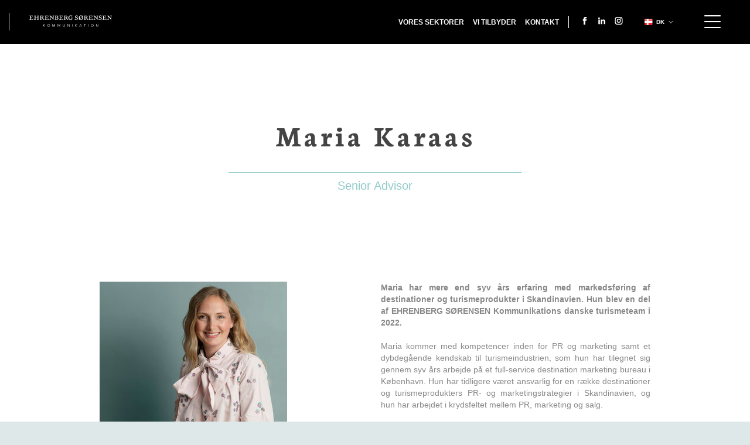

--- FILE ---
content_type: text/html; charset=utf-8
request_url: https://www.ehrenbergsoerensen.dk/da-dk/kontakt/maria-karaas
body_size: 5224
content:
<!DOCTYPE html>
<!--[if lt IE 8]><html class="no-js ie ie7" lang="da-DK"><![endif]-->
<!--[if IE 8]><html class="no-js ie ie8" lang="da-DK"><![endif]-->
<!--[if IE 9]><html class="no-js ie ie9" lang="da-DK"><![endif]-->
<!--[if IE 10]><html class="no-js ie ie10" lang="da-DK"><![endif]-->
<!--[if (gt IE 10)|!(IE)]><!-->
    <html class="no-js employee.html" lang="da-DK">
<!--<![endif]-->

<head>
    <meta charset="UTF-8">
    <meta http-equiv="content-type" content="text/html; charset=UTF-8">
    <title>Maria Karaas</title>
<link rel="canonical" href="https://www.ehrenbergsoerensen.dk/da-dk/kontakt/maria-karaas">
<base href="https://www.ehrenbergsoerensen.dk/">

<!--
(c) 1999-2009 Dynamicweb Software A/S
-->

    
    

    <meta name="viewport" content="width=device-width, initial-scale=1.0">
    <meta http-equiv="X-UA-Compatible" content="IE=edge, chrome=1">

    <link rel="stylesheet" id="ehrenberg-css" href="/Files/Templates/Designs/ehrenberg/ehrenberg.min.css">

    
        <style>
        a.button:before {
            width: 100%;
            height: 0;
            background: #91cacb;
            position: absolute;
            top: 0;
            left: 0;
            z-index: -1;
            content: ' ';
            -webkit-transition: height 0.3s;
            transition: height 0.3s;
            pointer-events: none;
        }
        a.button:hover:before {
            height: 100%;
        }
        article.more a:before {
            width: 100%;
            height: 0;
            background: #fff;
            position: absolute;
            top: 0;
            left: 0;
            z-index: -1;
            content: ' ';
            -webkit-transition: height 0.3s;
            transition: height 0.3s;
            pointer-events: none;
        }
        article.more a:hover:before {
            height: 100%;
        }
        section.map > .container > p > a:before {
            width: 100%;
            height: 0;
            background: #fff;
            position: absolute;
            top: 0;
            left: 0;
            z-index: -1;
            content: ' ';
            -webkit-transition: height 0.3s;
            transition: height 0.3s;
            pointer-events: none;
        }
        section.map > .container > p > a:hover:before {
            height: 100%;
        }
        </style>
    
    <!--@Snippet(StylesheetTop)-->
    <!--[if lt IE 9]>
        <script src="http://html5shiv.googlecode.com/svn/trunk/html5.js"></script>
        <script src="js/respond.min.js"></script>
    <![endif]-->

    <!-- Google Tag Manager -->
    <script>
    (function(w,d,s,l,i){w[l]=w[l]||[];w[l].push({'gtm.start':new Date().getTime(),event:'gtm.js'});var f=d.getElementsByTagName(s)[0],j=d.createElement(s),dl=l!='dataLayer'?'&l='+l:'';j.async=true;j.src='https://www.googletagmanager.com/gtm.js?id='+i+dl;f.parentNode.insertBefore(j,f);})(window,document,'script','dataLayer','GTM-56GKQDW');
    </script>
    <!-- End Google Tag Manager -->

    <link href="/Files/Templates/Designs/ehrenberg/images/favicon.ico" rel="shortcut icon" type="image/x-icon">
    <link href="/Files/Templates/Designs/ehrenberg/images/favicon.ico" rel="icon" type="image/x-icon">

<script type="text/javascript">
(function(w,d,n) {
w[n]=w[n]||function(name,value){ w[n][name]=value; };
var dwa = d.createElement('script'); dwa.type = 'text/javascript'; dwa.async = 1;
dwa.src = '/Admin/Content/JsLib/dw/dwansta.min.js';
var s = d.getElementsByTagName('script')[0]; s.parentNode.insertBefore(dwa, s);
})(window,document,'analytics');

analytics('sessionID', 'ibnqcpjlkpu43x4kdvarbebq');
analytics('pageID', 1584);
analytics('areaID', 5);
analytics('engagement', 0);
</script>

</head>


    
        <body>
    

    
        <body class="lang-dk">
    

    
        <body>
    

    
        <body>
    


<!-- Google Tag Manager (noscript) -->
<noscript><iframe src="https://www.googletagmanager.com/ns.html?id=GTM-56GKQDW" height="0" width="0" style="display:none;visibility:hidden"></iframe></noscript>
<!-- End Google Tag Manager (noscript) -->

<nav class="mainmenu">
    <nav class="site-navigation">
        <div class="inner clearfix">
            <ul class="navigation">
                <li class="first ">
  <a href="/da-dk/ehrenberg-soerensen-kommunikation" title="EHRENBERG SØRENSEN Kommunikation">EHRENBERG SØRENSEN Kommunikation</a>
</li>
<li class="">
  <a href="/da-dk/vores-sektorer" title="Transport, Tourism and food &amp; wine">Vores sektorer</a>
</li>
<li class="">
  <a href="/da-dk/om-os" title="Om os">Om os</a>
</li>
<li class="">
  <a href="/da-dk/vi-tilbyder" title="Vi tilbyder">Vi tilbyder</a>
</li>
<li class="">
  <a href="/da-dk/cases" title="Cases">Cases</a>
</li>
<li class="">
  <a href="/da-dk/nyheder-tanker" title="Nyheder &amp; Tanker">Nyheder & Tanker</a>
</li>
<li class="">
  <a href="/da-dk/karriere" title="Karriere">Karriere</a>
</li>
<li class="">
  <a href="/da-dk/esk-elevate" title="ESK Elevate">ESK Elevate</a>
</li>
<li class="last inpath current">
  <a href="/da-dk/kontakt" title="Kontakt">Kontakt</a>
</li>

                
                    <ul class="social">
                        
                            <li>
                                <a href='https://www.facebook.com/ehrenbergkomm' target="_blank">
                                    <img src="/Files/Templates/Designs/ehrenberg/images/facebook.svg" width="16" height="13">
                                </a>
                            </li>
                        
                        
                            <li>
                                <a href='https://www.linkedin.com/company/453114' target="_blank">
                                    <img src="/Files/Templates/Designs/ehrenberg/images/linkedin.svg" width="16" height="13">
                                </a>
                            </li>
                        
                        
                            <li>
                                <a href='https://www.instagram.com/ehrenbergsoerensen/' target="_blank">
                                    <img src="/Files/Templates/Designs/ehrenberg/images/instagram.svg" width="16" height="13">
                                </a>
                            </li>
                        
                        
                    </ul>
                
            </ul>

            <div class="info">
                
                
                    
<div class="heading">HI! HEJ! MOIN! HALL&Aring;!</div>

<p>Tak fordi du kigger forbi.</p>

<p>Har du brug for hj&aelig;lp fra&nbsp;passionerede r&aring;dgivere inden for gr&aelig;nseoverskridende PR, kommunikation og public affairs?</p>

<p>Du beh&oslash;ver ikke v&aelig;re genert. Vi vil med gl&aelig;de h&oslash;re fra dig.</p>

                
                
                
                
            </div>
        </div>
    </nav>

    <ul class="clearfix">
        <li class="logo"><a href="/da-dk/">Ehrenberg Kommunikation</a></li>

        
        
            <li class="first ">
  <a href="/da-dk/vores-sektorer">Vores sektorer</a>
</li>
<li class="">
  <a href="/da-dk/vi-tilbyder">Vi tilbyder</a>
</li>
<li class="last ">
  <a href="/da-dk/kontakt">Kontakt</a>
</li>
        
        
        
        

        <li class="toggle"><a href="#">Show navigation</a></li>

        <ul class="lang clearfix">
            
                
            
                
                    
                    
                        <li class="current"><a href="/da-dk/ehrenberg-soerensen-kommunikation?changeLang=ignore" hreflang="da" class="flags-dk"><span class="flag"><img src="/Files/Templates/Designs/ehrenberg/images/dk.gif" alt="dk"></span>dk</a></li>
                    
                
            
                
            
                
            
            
                
                    
                    
                        <li><a href="/en-gb/ehrenberg-soerensen-kommunikation?changeLang=ignore" hreflang="en" class="flags-gb"><span class="flag"><img src="/Files/Templates/Designs/ehrenberg/images/gb.gif" alt="gb"></span>gb</a></li>
                    
                
            
                
            
                
                    
                    
                        <li><a href="/de-de/ehrenberg-soerensen-kommunikation?changeLang=ignore" hreflang="de" class="flags-de"><span class="flag"><img src="/Files/Templates/Designs/ehrenberg/images/de.gif" alt="de"></span>de</a></li>
                    
                
            
                
                    
                    
                        <li><a href="/sv-se/ehrenberg-soerensen-kommunikation?changeLang=ignore" hreflang="sv" class="flags-se"><span class="flag"><img src="/Files/Templates/Designs/ehrenberg/images/se.gif" alt="se"></span>se</a></li>
                    
                
            
        </ul>

        <ul class="social">
            
                <li>
                    <a href='https://www.facebook.com/ehrenbergkomm' target="_blank">
                        <img src="/Files/Templates/Designs/ehrenberg/images/facebook.svg" width="16" height="13">
                    </a>
                </li>
            
            
                <li>
                    <a href='https://www.linkedin.com/company/453114' target="_blank">
                        <img src="/Files/Templates/Designs/ehrenberg/images/linkedin.svg" width="16" height="13">
                    </a>
                </li>
            
            
                <li>
                    <a href='https://www.instagram.com/ehrenbergsoerensen/' target="_blank">
                        <img src="/Files/Templates/Designs/ehrenberg/images/instagram.svg" width="16" height="13">
                    </a>
                </li>
            
            
        </ul>
    </ul>
</nav>

<header id="hero" class="hero clearfix"><!--@DwContent(hero)--></header>

<!--[if lt IE 8]>
    <p class="chromeframe">You are using an outdated browser. <a href="http://browsehappy.com/">Upgrade your browser today</a> or <a href="http://www.google.com/chromeframe/?redirect=true">install Google Chrome Frame</a> to better experience this site.</p>
<![endif]-->



<section class="lead">
	<div id="lead" class="container clearfix">
<div class="col col_12">
	<article class="header">
		<h1>Maria Karaas</h1>
		<hr />
		<h2>Senior Advisor</h2>

	</article>
</div></div>
</section>

<section class="clearfix">
<div class="container clearfix">
	<div id="employee-img" class="col col_5">
<img src="/Files/Images/ehrenberg1805220028_large.jpg" alt="" class="paragraphimage" /></div>
	<div id="employee-desc" class="col col_6 push_1">
<p><span style="color:#000000"></span><span style="background-color:rgb(254, 254, 250); color:rgb(117, 117, 117); font-family:helvetica; font-size:16px"></span><span style="background-color:rgb(255, 255, 255); color:rgb(5, 5, 5); font-family:system-ui,-apple-system,blinkmacsystemfont,.sfnstext-regular,sans-serif; font-size:15px"><span style="color:rgb(0, 0, 0); font-family:arial,sans-serif; font-size:14.666666984558105px"></span></span></p>

<p style="text-align: justify;"><strong>Maria har mere end syv &aring;rs erfaring med markedsf&oslash;ring af destinationer og turismeprodukter i Skandinavien. Hun blev en del af EHRENBERG S&Oslash;RENSEN Kommunikations danske turismeteam i 2022.</strong></p>

<p style="text-align: justify;">&nbsp;</p>

<p style="text-align: justify;">Maria kommer med kompetencer inden for PR og marketing samt et dybdeg&aring;ende kendskab til turismeindustrien, som hun har tilegnet sig gennem syv &aring;rs arbejde p&aring; et full-service destination marketing bureau i K&oslash;benhavn. Hun har tidligere v&aelig;ret ansvarlig for en r&aelig;kke destinationer og turismeprodukters PR- og marketingstrategier i Skandinavien, og hun&nbsp;har arbejdet i krydsfeltet mellem PR, marketing og salg.</p>

<p style="text-align: justify;">&nbsp;</p>

<p style="text-align: justify;">Maria har studeret Cand.merc.(kom.) p&aring; Copenhagen Business School. Under sit studie har hun haft studieophold i b&aring;de Wales og Canada og arbejdet for B2B-netv&aelig;rket CruiseCopenhagen, der har til form&aring;l at styrke K&oslash;benhavn som krydstogtsdestination.</p>

<p><a class="button" href="mailto:mk@ehrenbergsoerensen.com">Kontakt</a>&nbsp;</p>
</div>
</div>
</section>

<style>
.header h2 {
	color: #91cacb;
}
.lead {
	margin-bottom:75px;
}
p > .button:first-of-type {
	margin-top:5rem;
	margin-bottom:5rem;
	margin-right:2rem;

	border-color:#444;
	color:#444;
}
p > .button:first-of-type:before {
	background:#444;
}
p > .button:first-of-type:hover {
	background:#444;
	color:#fff;
}

#employee-desc > p:first-of-type {
	color:#444444;
}
#employee-img img {
	margin-bottom: 10rem;
}

@media only screen and (max-width: 767px) {
	#employee-img {
		text-align:center;
	}
	#employee-img img {
		margin-bottom: 3rem;
	}
	.lead {
		margin-bottom: 1rem;
	}
	p > .button:first-of-type {
		margin-top:2rem;
		margin-bottom:3rem;
	}

}
</style>

<footer class="clearfix">
    <section class="blue newsletter">
        <div class="container clearfix">
            <div class="col col_6 push_3">
                
                
                    
<h1>Tilmeld dig EHRENBERG S&Oslash;RENSEN Kommunikations nyhedsbrev</h1>

                
                
                
                
            </div>
                <div class="col col_6 push_3">
                    <style>
                        section.newsletter fieldset:first-of-type {
                                order: 1px solid #fff;
                        }

                        section.newsletter fieldset {
                            border: 0;
                            margin-bottom: .5em;
                        }

                        .newsletter-disclaimer {
                            display: block;
                            position: relative;
                        }
                        .newsletter-disclaimer p {
                            display: inline-block;
                            width: calc(100% - 3em);
                            padding-left: 1em;
                            vertical-align: middle;
                        }

                        .newsletter-disclaimer::before {
                            display: inline-block;
                            content: '';
                            width: 2em;
                            height: 2em;
                            border: 2px solid;
                            vertical-align: middle;
                            cursor: pointer;
                        }

                        .newsletter-disclaimer::after {
                            display: inline-block;
                            content: '';
                            border-bottom: 2px solid;
                            border-left: 2px solid;
                            height: .65em;
                            width: 1em;
                            transform: rotate(-45deg);
                            position: absolute;
                            left: .5em;
                            top: calc(50% - .5em);
                            opacity: 0;
                            transition: opacity .35s ease;
                            cursor: pointer;
                        }

                        input[type=checkbox] {
                            opacity: 0;
                            visibility: hidden;
                            width: 0px;
                            margin: 0;
                        }

                        input[type=checkbox]:checked + .newsletter-disclaimer::after {
                            opacity: 1;
                        }
                    </style>
                    <form action="//ehrenbergsoerensen.us7.list-manage.com/subscribe/post?u=3d51d97d03fc7fa4543a375d5&amp;id=6b6d5641a8" method="post" id="mc-embedded-subscribe-form" name="mc-embedded-subscribe-form" class="validate" target="_blank">
                        <fieldset>
                            <input type="email" placeholder='Your email' name="EMAIL" id="mce-EMAIL">
                            <input type="submit" value="Subscribe" name="subscribe" id="mc-embedded-subscribe">
                        </fieldset>
                        <fieldset>
                            <input type="checkbox" value="1" name="group[73321][1]" id="mce-group[73321]-73321-0" required="">
                            <label class="newsletter-disclaimer" for="mce-group[73321]-73321-0">
                                
                                
                                    
<p>N&aring;r du tilmelder dig vores nyhedsbrev, behandler vi dine persondata iht. EU&rsquo;s GDPR.&nbsp;<a href="/da-dk/privacy-policy" target="_blank">L&aelig;s mere her</a>.</p>

                                
                                
                                
                                
                            </label>
                        </fieldset>
                        <div style="position: absolute; left: -5000px;"><input type="text" name="b_3d51d97d03fc7fa4543a375d5_6b6d5641a8" tabindex="-1" value=""></div>
                    </form>
                </div>
        </div>
    </section>
    <section class="darkgrey map">
        <div class="container clearfix">
            <div class="info stockholm">
                
<h3>EHRENBERG S&Oslash;RENSEN Kommunikation</h3>

<p>7A Posthuset<br />
Vasagatan 28</p>

<p>SE-111&nbsp;20&nbsp;Stockholm</p>

<p>+46 (0) 8-612 45 91</p>

<p>Org.nr: 559100-5763</p>

<p><a href="mailto:info@ehrenbergsoerensen.com" style="font-family: Arial, Helvetica, Verdana, sans-serif; font-size: 14px; font-style: normal; font-variant-caps: normal;">info@ehrenbergsoerensen<br />
.com</a></p>

            </div>
            <div class="info malmo">
                
<h3>EHRENBERG S&Oslash;RENSEN Kommunikation</h3>

<p>C/O Media Evolution City, Stora Varvsgatan 6A<br />
SE-211 19 Malm&ouml;</p>

<p>+45 31 27 33 11<br />
Org.nr: 559100-5763</p>

<p><a href="mailto:info@ehrenbergsoerensen.com" style="font-family: Arial, Helvetica, Verdana, sans-serif; font-size: 14px; font-style: normal; font-variant-caps: normal;">info@ehrenbergsoerensen.com</a></p>

            </div>
            <div class="info kobenhavn current">
                
<h3>EHRENBERG S&Oslash;RENSEN Kommunikation</h3>

<p>Hejrevej 33<br />
DK-2400 K&oslash;benhavn<br />
+45 31 27 33 11<br />
CVR-nummer: 35249397</p>

<p><a href="mailto:info@ehrenbergsoerensen.com" style="font-family: Arial, Helvetica, Verdana, sans-serif; font-size: 14px; font-style: normal; font-variant-caps: normal;">info@ehrenbergsoerensen.</a></p>

<p><a href="mailto:info@ehrenbergsoerensen.com" style="font-family: Arial, Helvetica, Verdana, sans-serif; font-size: 14px; font-style: normal; font-variant-caps: normal;">com</a></p>

            </div>
            <div class="info hamburg">
                
<h3>EHRENBERG S&Oslash;RENSEN Kommunikation</h3>

<p>R&ouml;dingsmarkt 9<br />
D-20459 Hamburg<br />
+49 (0) 172 189 34 95<br />
Ust-IdNr: DE214091503</p>

<h3><a href="mailto:info@ehrenbergsoerensen.com" style="font-family: Arial, Helvetica, Verdana, sans-serif; font-size: 14px; font-style: normal; font-variant-caps: normal;">info@ehrenbergsoerensen.com</a></h3>

            </div>

            <span class="marker stockholm" data-city="stockholm"></span>
            <span class="marker malmo" data-city="malmo"></span>
            <span class="marker kobenhavn current" data-city="kobenhavn"></span>
            <span class="marker hamburg" data-city="hamburg"></span>

            <h3>
                <span class="label kobenhavn current" data-city="kobenhavn">K&oslash;benhavn</span>
                &nbsp;&nbsp;//&nbsp;&nbsp;
                <span class="label malmo" data-city="malmo">Malm&ouml;</span>
                &nbsp;&nbsp;//&nbsp;&nbsp;
                <span class="label stockholm" data-city="stockholm">Stockholm</span>
                &nbsp;&nbsp;//&nbsp;&nbsp;
                <span class="label hamburg" data-city="hamburg">Hamburg</span>
            </h3>

            
            
                
<p style="text-align:center"><a href="/da-dk/kontakt">Kontakt&nbsp;os</a>&nbsp;<a href="/da-dk/privacy-policy">Privacy Policy</a>&nbsp;<a href="javascript:CookieConsent.renew();">Cookiepolitik</a></p>

            
            
            
            
        </div>
    </section>
    <section class="black logo">
        <div class="container clearfix">
            <img src="/Files/Templates/Designs/ehrenberg/images/logo.svg" width="75" height="53" alt="">
        </div>
    </section>
</footer>

<script src="https://ajax.googleapis.com/ajax/libs/jquery/2.1.4/jquery.min.js"></script>
<script type="text/javascript" src="/Files/Templates/Designs/ehrenberg/js/lettering.js" async="true"></script>
<script type="text/javascript" src="/Files/Templates/Designs/ehrenberg/ehrenberg.min.js" async="true"></script>

<script type="text/javascript">
WebFontConfig = {
    google: { families: ['Neuton:300,400,700,400italic:latin'] }
};
(function () {
    var wf = document.createElement('script');
    wf.src = ('https:' == document.location.protocol ? 'https' : 'http') + '://ajax.googleapis.com/ajax/libs/webfont/1/webfont.js';
    wf.type = 'text/javascript';
    wf.async = 'true';
    var s = document.getElementsByTagName('script')[0];
    s.parentNode.insertBefore(wf, s);
})();
</script>

<!--@Snippet(JavascriptsBottom)-->
</body>

</body></html>
<!-- Exe time: 0,0474343 :  <PageID (1584)>  <Designs/ehrenberg/_parsed/employee.parsed.html>  -->

--- FILE ---
content_type: text/css
request_url: https://www.ehrenbergsoerensen.dk/Files/Templates/Designs/ehrenberg/ehrenberg.min.css
body_size: 15067
content:
a,abbr,address,applet,article,aside,audio,b,blockquote,body,canvas,caption,cite,code,dd,del,details,dfn,div,dl,dt,em,embed,fieldset,figcaption,figure,footer,form,h1,h2,h3,h4,h5,h6,header,hgroup,html,i,iframe,img,ins,kbd,label,legend,li,mark,menu,nav,object,ol,output,p,pre,q,ruby,s,samp,section,small,span,strike,strong,sub,summary,sup,table,tbody,td,tfoot,th,thead,time,tr,tt,u,ul,var,video{margin:0;padding:0;border:0;outline:0;font:inherit;vertical-align:baseline;background:0 0}img{vertical-align:bottom}article,aside,details,figcaption,figure,footer,header,hgroup,menu,nav,section{display:block}ol,ul{list-style:none}blockquote,q{quotes:none}blockquote:after,blockquote:before,q:after,q:before{content:'';content:none}abbr[title],dfn[title]{border-bottom:1px dotted;cursor:help}mark{background-color:#ff9;color:#000;font-style:italic;font-weight:700}table{border-collapse:collapse;border-spacing:0}*,:after,:before{-ms-box-sizing:border-box;box-sizing:border-box}html{font:62.5% Arial,Helvetica,Verdana,sans-serif;line-height:1em;-webkit-tap-highlight-color:transparent}body{font-size:1em;line-height:1.6em;color:#888;background:#fff;-webkit-text-size-adjust:100%;-webkit-font-smoothing:antialiased;-ms-text-size-adjust:100%}h1{font:5em Neuton,serif;font-weight:300;line-height:1.2em;letter-spacing:5px;color:#444;margin-bottom:22px}h2{font-size:20px;line-height:1.2em;font-weight:300;margin-bottom:22px}h3{font:18px Neuton,serif;font-weight:300}h4,h5,h6,label,li,p,td,th{font-size:14px;line-height:1.429em}a{color:#91cacb;text-decoration:none}a[href="http://www.facebook.com"]{color:#425fa9}a[href="http://www.linkedin.com"]{color:#539eb1}a.button{font-weight:700;padding:5px 18px;border:1px solid #91cacb;display:inline-block;position:relative;transition:color .3s}a.button:hover{color:#fff;background:#91cacb}em,i{font-style:italic}b,strong{font-weight:700}hr{max-width:500px;height:1px;color:#91cacb;background:#91cacb;border:none;margin-top:10px;margin-bottom:10px}form{margin-bottom:20px}fieldset{margin-bottom:10px}label{padding-right:10px}button,input,select,textarea{width:100%;font:14px Arial,Helvetica,Verdana,sans-serif;line-height:1.429em;color:#888;padding:2px;background:#fff;border:1px solid #ccc;margin-top:1px;margin-bottom:1px}.ie7 button,.ie7 input,.ie7 select,.ie7 textarea{width:95%}button:focus,input:focus,select:focus,textarea:focus{border-color:#999;outline:0}textarea{overflow:auto}input#s,input[type=search]{-webkit-appearance:none}input.checkbox,input.radio,input[type=checkbox],input[type=radio]{width:auto;background:0 0;border:none;margin:2px 15px 2px 0;vertical-align:text-bottom}.ie input.checkbox,.ie input.radio,.ie input[type=checkbox],.ie input[type=radio]{vertical-align:middle}button,input.button,input[type=button],input[type=reset],input[type=submit]{width:auto;height:28px;font-weight:700;color:#fff;text-transform:uppercase;padding:1px 20px;background:url(images/button-bg.png) #cc242c;border:none;box-shadow:1px 1px 1px 0 rgba(51,51,51,.4);margin-top:20px;clear:both;cursor:pointer}span.required{margin-left:5px}span.required b,span.required strong{font-weight:700;color:#8d1c1c}.clearfix:after,.clearfix:before{content:' ';display:table}.clearfix:after{clear:both}.clearfix{zoom:1}.container{width:100%;max-width:960px;margin-right:auto;margin-left:auto;position:relative;z-index:1}.col{padding-right:10px;padding-left:10px;position:relative}.col_1,.col_10,.col_11,.col_2,.col_3,.col_4,.col_5,.col_6,.col_7,.col_8,.col_9{float:left}.col_1{width:8.333333333333333%}.col_2{width:16.66666666666667%}.col_3{width:25%}.col_4{width:33.33333333333333%}.col_5{width:41.66666666666667%}.col_6{width:50%}.col_7{width:58.33333333333333%}.col_8{width:66.66666666666667%}.col_9{width:75%}.col_10{width:83.33333333333333%}.col_11{width:91.66666666666667%}.col_12{width:100%;clear:both}.push_1{margin-left:8.333333333333333%}.push_2{margin-left:16.66666666666667%}.push_3{margin-left:25%}.push_4{margin-left:33.33333333333333%}.push_5{margin-left:41.66666666666667%}.push_6{margin-left:50%}.push_7{margin-left:58.33333333333333%}.push_8{margin-left:66.66666666666667%}.push_9{margin-left:75%}.push_10{margin-left:83.33333333333333%}.push_11{margin-left:91.66666666666667%}.pull_1{margin-right:8.333333333333333%}.pull_2{margin-right:16.66666666666667%}.pull_3{margin-right:25%}.pull_4{margin-right:33.33333333333333%}.pull_5{margin-right:41.66666666666667%}.pull_6{margin-right:50%}.pull_7{margin-right:58.33333333333333%}.pull_8{margin-right:66.66666666666667%}.pull_9{margin-right:75%}.pull_10{margin-right:83.33333333333333%}.pull_11{margin-right:91.66666666666667%}.chromeframe{margin:.2em 0;background:#ccc;color:#000;padding:.2em 0}.hidden,.mobile-nav{display:none}@media only screen and (max-width:1200px){.mobile-nav{background:#ededed}.mobile-nav.show{max-height:1000px}.mobile-nav li{line-height:32px;border-top:1px solid #888}.mobile-nav li:first-child{border-top:none}.mobile-nav li:hover{background:rgba(145,202,203,.35)}.mobile-nav li a{color:#444;padding-right:30px;padding-left:58px;display:block}}.mainmenu{width:100%;text-align:right;padding-top:22px;padding-bottom:23px;background-color:#000;position:fixed;top:0;left:0;z-index:3}.mainmenu+#cases section.lead,.mainmenu+#folkemoedet section.lead,.mainmenu+#news section.lead,.mainmenu+section{margin-top:75px}.frontpage .mainmenu+section{margin-top:0}.frontpage.pinned-nav .mainmenu+section{margin-top:75px}.mainmenu>ul{width:100%;max-width:1220px;margin:0 auto;position:relative}.mainmenu>ul li{font-size:12px;line-height:2.167em;font-weight:700;color:#fff;text-transform:uppercase;border:1px solid transparent;display:inline-block;position:relative}.mainmenu>ul li.current,.mainmenu>ul li:focus,.mainmenu>ul li:hover{border:1px solid #fff}.mainmenu>ul .lang li.current,.mainmenu>ul .lang li:focus,.mainmenu>ul .lang li:hover,.mainmenu>ul .logo:focus,.mainmenu>ul .logo:hover,.mainmenu>ul .social li:focus,.mainmenu>ul .social li:hover,.mainmenu>ul .toggle:focus,.mainmenu>ul .toggle:hover{border:none}.mainmenu>ul li a{text-decoration:none;color:#fff;padding:2px 5px 0;display:block;white-space:nowrap}.mainmenu>ul .logo{background:url(images/navigation-logo.svg) no-repeat;border:none;float:left;height:28px;line-height:28px;margin-left:20px;overflow:hidden;position:relative;text-indent:100%;width:141px;z-index:4}.frontpage.pinned-nav .mainmenu>ul .logo{display:inline-block}.mainmenu>ul .logo a{padding:0}.mainmenu>ul .toggle{background:url(images/icon-navigation.svg) 50% 50% no-repeat;background-size:28px auto;border:none;display:inline-block;float:right;height:68px;line-height:68px;margin:-19px 0 -26px 28px;overflow:hidden;position:relative;text-indent:100%;width:68px;z-index:4}.mainmenu>ul .toggle a{padding:0}.mainmenu>ul .lang{width:60px;height:21px;text-align:left;padding-right:0;padding-left:0;margin-top:5px;margin-left:25px;float:right}.mainmenu>ul .lang::before{width:1px;height:100%;background:#fff;margin-right:14px;position:absolute;top:0;right:100%;content:' ';pointer-events:none}.mainmenu>ul .lang li{font-size:10px;line-height:1.1em;font-weight:700;color:#fff;text-transform:uppercase;background:#222;border:none;display:none;position:relative}.mainmenu>ul .lang li.current{background:url(images/lang-bg.png) 90% 50% no-repeat;display:block}.mainmenu>ul .lang.js-active li,.mainmenu>ul .lang.js-active li.current,.mainmenu>ul .lang:hover li,.mainmenu>ul .lang:hover li.current{background-color:#222;display:block}.mainmenu>ul .lang li a{padding:5px 2px;opacity:.5;filter:alpha(opacity=50)}.mainmenu>ul .lang li a:hover,.mainmenu>ul .lang li.current a{opacity:1;filter:alpha(opacity=100)}.mainmenu>ul .lang li a .flag{padding-right:4px;padding-left:4px;margin-right:2px}.mainmenu>ul .social{height:21px;float:right;margin-left:25px;margin-top:5px;padding-left:0;padding-right:0;position:relative;text-align:left;width:auto}.mainmenu>ul .social::before{width:1px;height:100%;background:#fff;margin-right:14px;position:absolute;top:0;right:100%;content:' ';pointer-events:none}.mainmenu>ul .social li{font-size:10px;line-height:1.1em;font-weight:700;color:#fff;text-transform:uppercase;border:none;position:relative}@media (max-width:540px){.mainmenu>ul .toggle{margin-left:0}.mainmenu>ul .social{display:none}}@media only screen and (max-width:790px){.mainmenu>ul .lang{margin-left:11px}.mainmenu>ul .lang::before{margin-right:7px}}@media (max-width:992px){.mainmenu>ul li{display:none}.frontpage .mainmenu>ul .logo,.mainmenu>ul .logo,.mainmenu>ul .toggle{display:block}}@media only screen and (max-width:1200px){.mainmenu{position:relative;top:auto;left:auto}.mainmenu+#cases section.lead,.mainmenu+#folkemoedet section.lead,.mainmenu+#news section.lead,.mainmenu+section{margin-top:0}.mainmenu>ul .logo{margin-left:12px}.mainmenu>ul .social{margin-left:0}.mainmenu>ul .social::before{display:none}.mainmenu>ul .social li{display:inline-block}.mainmenu>ul .toggle{float:left;float:right}.mainmenu>ul .toggle a{width:100%;height:100%;padding:0;position:absolute;top:0;left:0}.mainmenu>ul .lang:before{display:none}}header.hero{margin-top:75px;overflow:hidden;position:relative;width:100%}header.hero img{width:100%;min-width:100%;height:auto}header.hero .logo{width:134px;height:90px;background:url(images/logo.svg) no-repeat;position:absolute;top:51px;left:20px;z-index:1}header.hero .logo.large{width:324px;height:190px;background:url(images/logo-large.svg) no-repeat;margin-top:-95px;margin-left:-162px;top:50%;left:50%}@media only screen and (min-width:980px){header.hero .logo{margin-left:-470px;left:50%}}header.hero .caption{width:500px;text-align:center;margin-left:-250px;position:absolute;top:36.21262458471761%;left:50%;z-index:1}header.hero .caption h1{color:#fff;margin-bottom:38px}header.hero .caption h1.black{color:#444}header.hero .caption h1.white{color:#fff}header.hero .caption hr{color:#fff;background:#fff}header.hero .caption p{font-weight:700;letter-spacing:1px;color:#fff}header.hero .caption a{min-width:49px;line-height:49px;color:#fff;text-transform:uppercase;text-decoration:none;background:url(images/case-link-bg.png) 50% 50% no-repeat;margin-top:58px;display:inline-block}header.hero .slideshow{position:relative;z-index:1}header.hero .slideshow .slide{width:100%;float:left;position:relative;z-index:1;overflow:hidden}.no-js header.hero .slideshow .slide:first-child,header.hero .slideshow .slide.current{position:relative}header.hero .slideshow .slide .image{height:600px;background-repeat:no-repeat;background-position:center center;background-size:cover}header.hero .slideshow-nav{max-width:940px;padding:0 20px;margin:0 auto -16px;position:relative;top:-44px;z-index:2;clear:both}header.hero .slideshow-nav li{width:7px;height:7px;background:#999;border-radius:7px;margin-right:7px;display:inline-block;cursor:pointer;text-indent:100%;overflow:hidden}header.hero .slideshow-nav li.current{background:#fff}section{width:100%;position:relative;clear:both}section.lightgrey{background:#ededed}section.lightgrey.gradient{background:#fff;background:linear-gradient(to bottom,#fff 0,#dedede 100%);filter:progid:DXImageTransform.Microsoft.gradient(startColorstr='#ffffff', endColorstr='#dedede', GradientType=0)}section.darkgrey{background:#888}section.blue{background:#91cacb;position:relative}section.blue:after{width:50%;height:100%;background:#86c5c6;position:absolute;top:0;left:50%;content:' '}section.black{background:#000}nav.page-scroller{width:95px;text-align:center;padding:0;background-color:#91cacb;border-radius:3px;position:fixed;top:175px;right:60px;z-index:999}nav.page-scroller:hover{background-color:#6db8b9}nav.page-scroller h3{font-size:14px;line-height:2.143em;font-weight:700;color:#fff;cursor:pointer}nav.page-scroller ul{color:#fff;background:url(images/page-scroller-shadow.png) 50% 0 no-repeat #888;-webkit-border-bottom-right-radius:3px;-webkit-border-bottom-left-radius:3px;-moz-border-radius-bottomright:3px;-moz-border-radius-bottomleft:3px;border-bottom-right-radius:3px;border-bottom-left-radius:3px}nav.page-scroller ul li{font-size:11px;padding:7px 2px;border-top:1px solid #999}nav.page-scroller ul li:first-child{border-top:none}nav.page-scroller a{color:#fff;display:block}nav.page-scroller a:hover{background-color:#999}.jump-to-content{text-align:center;padding-bottom:80px}.jump-to-content img{cursor:pointer}.jump-to-section{text-align:center;margin-top:-13px;margin-bottom:-13px;position:relative;z-index:2}.jump-to-section a{margin-right:5px;margin-left:5px}.jump-to-section img{cursor:pointer}.load-more{max-width:180px;font-size:14px;font-weight:700;line-height:2.357em;color:#000;text-align:center;border:1px solid #000;margin:0 auto 80px}.load-more a{color:#000;display:block}.lead{margin-bottom:72px;margin-top:72px}.lead .button{font-weight:700;line-height:22px;color:#000;padding-right:18px;padding-left:18px;border:1px solid #000;display:inline-block;position:relative;transition:color .3s;margin-top:30px;z-index:1}.lead .button:before{width:100%;height:0;background:#000;position:absolute;top:0;left:0;z-index:-1;content:' ';transition:height .3s;pointer-events:none}.lead .button:hover{color:#fff;background:0 0}.lead .button:hover:before{height:100%}article.text p{margin-bottom:20px}article iframe{margin-bottom:20px;vertical-align:text-top}article ul{list-style:disc;padding-left:15px;margin-bottom:20px}article ul li{padding-left:5px;margin-left:5px}article ul ol,article ul ul{margin-bottom:0}article ol{list-style:decimal;padding-left:20px;margin-bottom:20px}article ol li{margin-left:5px}article ol ol{list-style-type:lower-alpha}article ol ol,article ol ul{margin-bottom:0}article.header{text-align:center;padding-top:54px;padding-bottom:55px}article.header h1{font-weight:700;margin-bottom:33px}article.header p{max-width:620px;margin-right:auto;margin-left:auto}article.heading{text-align:center}article.testimonial{font:32px Neuton,serif;font-weight:300;line-height:1.188em;color:#888;text-align:center}article.testimonial p{font-size:32px;line-height:1.188em;letter-spacing:.05em}div.col.video{padding-top:35px;padding-bottom:100px;clear:both}article.video{height:0;padding-bottom:56.25%;background-position:50% 50%;background-size:cover;position:relative;cursor:pointer}article.video iframe{width:100%;height:100%;margin-bottom:0;position:absolute;top:0;left:0}article.video[style^=background-image] iframe{display:none}.no-js article.video iframe{display:block}article.case{margin-bottom:20px;position:relative;overflow:hidden}article.case .caption{width:100%;height:100%;letter-spacing:1px;text-align:center;padding-top:34.5%;background:rgba(0,0,0,.6);position:absolute;bottom:0;left:0;z-index:1;transition:bottom .5s}.no-rgba article.case .caption{background-image:url(images/60.png)}.csstransitions article.case:hover .caption{bottom:78.5%}article.case .caption h1{font-size:22px;line-height:2rem;letter-spacing:3px;color:#fff;margin-bottom:1.75rem}article.case .caption hr{color:#fff;background:#fff;margin:5px 60px}article.case .caption p{font-weight:700;color:#fff;margin-right:60px;margin-left:60px}article.case .caption a{width:50px;line-height:50px;color:#fff;letter-spacing:0;text-decoration:none;text-transform:uppercase;background:url(images/case-link-bg.png) 50% 50% no-repeat;margin-left:-25px;display:inline-block;position:absolute;bottom:40px;left:50%;transition:bottom .5s}.csstransitions article.case:hover .caption a{bottom:-24px}article.case .caption a span{width:200px;font:22px Neuton,serif;line-height:100%;text-transform:uppercase;color:#fff;text-align:center;margin-left:-100px;position:absolute;bottom:50%;left:50%;z-index:-1;opacity:0;transition:bottom .5s,opacity .5s}.ie8 article.case .caption a span{filter:alpha(opacity=0);visibility:hidden}article.case:hover .caption a span{bottom:130%;opacity:1}.image.video{background-color:#222;margin-top:94px}.ie8 article.case:hover .caption a span{filter:alpha(opacity=100);visibility:visible}article.news{margin-bottom:20px;position:relative;overflow:hidden}article.news .excerpt{width:100%;height:100%;letter-spacing:1px;text-align:center;padding-right:60px;padding-left:60px;background:rgba(0,0,0,.6);position:absolute;bottom:0;left:0;z-index:1;transition:bottom .5s}.no-rgba article.news .excerpt{background:url(images/60.png)}.csstransitions article.news:hover .excerpt{bottom:73.5%}article.news .excerpt h1{height:1%;min-height:52px;font-size:22px;line-height:1.2em;letter-spacing:2px;color:#fff;padding-right:30px;padding-left:30px;margin:auto;position:absolute;top:0;right:0;bottom:0;left:0}article.news .excerpt p{font-weight:700;color:#fff;margin-right:60px;margin-left:60px}article.news .excerpt a{width:50px;line-height:50px;color:#fff;letter-spacing:0;text-decoration:none;text-transform:uppercase;background:url(images/case-link-bg.png) 50% 50% no-repeat;margin-left:-25px;display:inline-block;position:absolute;bottom:20px;left:50%;transition:bottom .5s}.csstransitions article.news:hover .excerpt a{bottom:-24px}article.news .excerpt a span{width:200px;font:22px Neuton,serif;line-height:100%;text-transform:uppercase;color:#fff;text-align:center;margin-left:-100px;position:absolute;bottom:50%;left:50%;z-index:-1;opacity:0;filter:alpha(opacity=0);content:'Read news';transition:bottom .5s,opacity .5s}.ie8 article.news .excerpt a span{filter:alpha(opacity=0);visibility:hidden}article.news:hover .excerpt a span{bottom:130%;opacity:1}.ie8 article.news:hover .excerpt a span{filter:alpha(opacity=100);visibility:visible}article.more{text-align:center;padding-top:82px;padding-bottom:82px;background:#000;margin-bottom:20px}article.more p{margin-top:8px;margin-bottom:8px;position:relative;z-index:1}article.more a{width:146px;font-weight:700;line-height:33px;color:#fff;text-align:center;border:1px solid #fff;display:inline-block;position:relative;transition:color .3s}article.more a:hover{color:#000}article.icons{text-align:center;padding-right:60px;padding-left:60px;margin-bottom:20px;position:relative;overflow:hidden}article.icons .image{margin-bottom:16px}article.icons .image img{max-width:100%;height:auto}article.icons .caption h3{font-size:22px;line-height:1.2em;letter-spacing:1px;font-weight:700;margin-bottom:16px}article.icons .caption hr{width:60px;color:#91cacb;background:#91cacb}article.icons .caption a{color:#fff;text-decoration:none;text-transform:uppercase}.employees .col_12:first-child{padding-top:0}.employees .col_12{padding-top:40px}.employees .col_12 *{font-weight:700}.employees .col_12 h1,.employees .col_12 h2,.employees .col_12 h3{margin-bottom:40px}.employees .col_6 h1,.employees .col_6 h2,.employees .col_6 h3{font-weight:400;font-size:22px;margin:10px 0 5px}article.employee{padding:20px;background:#fff;margin-bottom:20px}article.employee .image{float:left;margin-right:35px}article.employee .details h3{font-size:24px;line-height:1.25em;font-weight:400;color:#444}article.employee .details a{color:inherit}article.employee .details strong{color:#91cacb}section.call-to-action{padding-top:116px;padding-bottom:116px;border-top:1px solid #b3b3b3;border-bottom:1px solid #ededed}section.call-to-action .col_6{text-align:right;padding:34px 40px 14px 0;border-right:4px solid #91cacb;margin-right:-2px}section.call-to-action .col_6:last-child{text-align:left;padding-right:60px;padding-left:40px;border-right:none;margin-right:0;border-left:4px solid #91cacb;margin-left:-2px}section.call-to-action .col_6 h1{font-size:75px;line-height:1.067em;font-weight:400;letter-spacing:2px;margin:-26px 0 6px -10px}section.call-to-action+.jump-to-section{margin-bottom:92px}section #featured{padding-top:44px;padding-bottom:24px}section.hidden-overflow{overflow-x:hidden}section #introduction .col_5{margin-top:44px;margin-bottom:24px}section #introduction article.image{margin-left:-124px}section #areas-of-expertise .heading h1 span,section #our-network .heading h1 span,section #work-with-us .heading h1 span{color:#91cacb}section #areas-of-expertise{padding-top:64px;padding-bottom:35px}section #areas-of-expertise article h1{margin-bottom:35px}section #areas-of-expertise article.icons{margin-top:37px;margin-bottom:60px}section #areas-of-expertise .col_6{padding-right:40px;padding-left:60px}section #areas-of-expertise .col_6:last-child{padding-right:60px;padding-left:40px}section.gradient{overflow:visible}section #our-network .col_3{text-align:center;padding-top:118px;float:right}section #our-network .col_12+.col_3{float:left}section #our-network .col_6 .image{text-align:center;margin:-35px -14.78260869565217% -107px}section #our-network .col_6 .image img{max-width:100%;height:auto}section #our-network-2{margin-top:100px;margin-bottom:65px}section #our-network-2 .col_6{padding-right:40px;padding-left:60px}section #our-network-2 .col_6:last-child{padding-right:60px;padding-left:40px}section #work-with-us{padding-top:64px;padding-bottom:70px}section #work-with-us .col_6{padding-right:40px;padding-left:60px;border-right:4px solid #91cacb;margin-right:-2px}section #work-with-us .col_6:last-child{padding-right:60px;padding-left:40px;border-right:none;margin-right:0;border-left:4px solid #91cacb;margin-left:-2px}section #diagram{text-align:center}section #diagram img{max-width:100%;height:auto;margin-top:-6px;margin-bottom:-145px}section #creative-campaigns,section #crisis-communication,section #graphic-design,section #media-training,section #online-social-media,section #product-pr,section #research-analysis,section #strategic-consulting{padding-top:116px;padding-bottom:116px;border-bottom:1px solid #ededed}section #product-pr{padding-top:207px}section #creative-campaigns .col_6,section #crisis-communication .col_6,section #graphic-design .col_6,section #media-training .col_6,section #online-social-media .col_6,section #product-pr .col_6,section #research-analysis .col_6,section #strategic-consulting .col_6{text-align:right;padding:34px 40px 14px;border-right:4px solid #91cacb;margin-right:-2px}section #creative-campaigns .col_6:last-child,section #crisis-communication .col_6:last-child,section #graphic-design .col_6:last-child,section #media-training .col_6:last-child,section #online-social-media .col_6:last-child,section #product-pr .col_6:last-child,section #research-analysis .col_6:last-child,section #strategic-consulting .col_6:last-child{text-align:left;border-right:none;border-left:4px solid #91cacb;margin-right:0;margin-left:-2px}section #creative-campaigns .col_6 h1,section #crisis-communication .col_6 h1,section #graphic-design .col_6 h1,section #media-training .col_6 h1,section #online-social-media .col_6 h1,section #product-pr .col_6 h1,section #research-analysis .col_6 h1,section #strategic-consulting .col_6 h1{font-size:75px;line-height:1.067em;font-weight:400;letter-spacing:2px;margin-top:-26px;margin-bottom:6px}section #creative-campaigns .col_6:first-child h1,section #crisis-communication .col_6:first-child h1,section #graphic-design .col_6:first-child h1,section #media-training .col_6:first-child h1,section #online-social-media .col_6:first-child h1,section #product-pr .col_6:first-child h1,section #research-analysis .col_6:first-child h1,section #strategic-consulting .col_6:first-child h1{margin-left:-40px}section #creative-campaigns .col_6:last-child h1,section #crisis-communication .col_6:last-child h1,section #graphic-design .col_6:last-child h1,section #media-training .col_6:last-child h1,section #online-social-media .col_6:last-child h1,section #product-pr .col_6:last-child h1,section #research-analysis .col_6:last-child h1,section #strategic-consulting .col_6:last-child h1{margin-right:-40px}section #crisis-communication+.jump-to-section{margin-bottom:92px}section #case-list{padding-top:44px;padding-bottom:24px}section.lead .client,section.lead .date{margin-right:15px;margin-left:15px;display:inline-block;white-space:nowrap}section #challenge,section #result,section #solution{padding-top:94px;padding-bottom:94px}section #challenge .heading,section #result .heading,section #solution .heading{max-width:460px;font-size:32px;line-height:1.875em;font-weight:700;color:#fff;margin-right:auto;margin-left:auto;position:relative}section #challenge .heading:before,section #result .heading:before,section #solution .heading:before{width:50%;height:60px;background:url(images/case-heading-bg.png) no-repeat;position:absolute;top:0;right:50%;z-index:-1;content:' ';pointer-events:none}section #challenge .heading:after,section #result .heading:after,section #solution .heading:after{width:50%;height:60px;background:url(images/case-heading-bg.png) 100% 0 no-repeat;position:absolute;top:0;left:50%;z-index:-1;content:' '}section #challenge .heading h1,section #result .heading h1,section #solution .heading h1{font-size:32px;line-height:1.875em;font-weight:700;color:#fff;margin-bottom:70px}section #challenge .heading h1 span,section #result .heading h1 span,section #solution .heading h1 span{color:#91cacb}section #challenge .col_6,section #result .col_6,section #solution .col_6{padding-right:40px;padding-left:60px}section #challenge .col_6:last-child,section #result .col_6:last-child,section #solution .col_6:last-child{padding-right:60px;padding-left:40px}section #challenge .col_5 .image{text-align:center}section #challenge .col_5 .image img{max-width:100%;height:auto}section #result .col_6 blockquote{text-align:center}section #result .col_6 blockquote h3{line-height:22px;font-weight:700;color:#91cacb;padding-right:14px;padding-left:14px;margin-bottom:22px;display:inline-block;position:relative}section #result .col_6 blockquote h3:before{width:25px;height:22px;background:url(images/blockquote-left.png) no-repeat;position:absolute;top:0;right:100%;content:' ';pointer-events:none}section #result .col_6 blockquote h3:after{width:25px;height:22px;background:url(images/blockquote-right.png) no-repeat;position:absolute;top:0;left:100%;content:' '}section #result .col_6 blockquote p{font:18px Neuton,serif;line-height:1.222em}section #result .col_6 blockquote p b,section #result .col_6 blockquote p strong{font-weight:400;color:#91cacb}section #result .col_5{text-align:center;margin-top:104px;clear:left}section #result .col_5 h2{font-size:80px;line-height:.85em;font-weight:700;color:#444;margin-bottom:0}section #result .col_5 h3{font-size:22px;line-height:1em;font-weight:700;color:#91cacb;text-transform:uppercase}section #result .col_4{text-align:center;margin-top:88px}section #result .col_4 h2{font-size:120px;line-height:.8em;font-weight:700;color:#91cacb;margin-bottom:0}section #result .col_4 h3{font-size:22px;line-height:1em;font-weight:700;color:#444;text-transform:uppercase}section #result .col_2{text-align:center;margin-top:88px}section #result .col_2 h2{font-size:120px;line-height:.8em;font-weight:700;color:#91cacb;margin-bottom:0}section #result .col_2 h3{font-size:22px;line-height:1em;font-weight:700;color:#444;text-transform:uppercase}section #customers{margin-bottom:88px;overflow:hidden}section #customers .col_4{padding:10px;border-top:1px solid #ededed;border-left:1px solid #ededed;margin-top:-1px;margin-left:-1px}section #customers .logo{max-height:195px;line-height:1950%;text-align:center;overflow:hidden;transition:background-color .2s}section #customers .logo:hover{background:rgba(145,202,203,.35)}.no-rgba section #customers .logo:hover{background:#d9eded}section #customers .logo img{max-width:100%;height:auto;vertical-align:middle}.testimonials{padding-top:32px;padding-bottom:32px;background:#f0f0f0;background:linear-gradient(to right,#fff 0,#f0f0f0 50%,#fff 100%);filter:progid:DXImageTransform.Microsoft.gradient(startColorstr='#ffffff', endColorstr='#ffffff', GradientType=1);border-top:1px solid #eee;border-bottom:1px solid #eee;margin:10px 10px 65px;position:relative;overflow:hidden}.testimonials .testimonial{width:100%;text-align:center;padding:32px 56px}.testimonials .testimonial p{max-width:660px;font:20px Neuton,serif;line-height:30px;font-style:italic;margin:0 auto 18px}.testimonials .testimonial p:first-child{font-family:inherit;font-size:14px;font-style:normal;line-height:18px}.testimonials .testimonial b,.testimonials .testimonial strong{color:#91cacb;text-transform:uppercase}.testimonials .inner{position:relative;overflow:hidden}.testimonials .inner .testimonial{padding-bottom:14px;float:left;overflow:hidden}.testimonials .testimonials-left{width:36px;height:36px;background:url(images/arrow-left.png) 50% 50% no-repeat;margin-top:-18px;position:absolute;top:50%;left:0;text-indent:-9999px;cursor:pointer}.testimonials .testimonials-right{width:36px;height:36px;background:url(images/arrow-right.png) 50% 50% no-repeat;margin-top:-18px;position:absolute;top:50%;right:0;text-indent:-9999px;cursor:pointer}.testimonials ul{text-align:center}.testimonials ul li{width:7px;height:7px;background:#dedede;border-radius:50%;margin-right:4px;margin-left:4px;display:inline-block;cursor:pointer}.testimonials ul li.active,.testimonials ul li:hover{background:#91cacb}#folkemoedet section.lead article.header{padding-top:68px;padding-bottom:68px}#folkemoedet section.lead article.header h1{font-weight:700;margin-bottom:33px}#folkemoedet section.images{margin-bottom:80px}#folkemoedet section #content .heading{max-width:460px;font-size:32px;line-height:1.875em;font-weight:700;color:#fff;margin-right:auto;margin-left:auto;position:relative}#folkemoedet section #content .heading:before{width:50%;height:60px;background:url(images/case-heading-bg.png) no-repeat;position:absolute;top:0;right:50%;z-index:-1;content:' ';pointer-events:none}#folkemoedet section #content .heading:after{width:50%;height:60px;background:url(images/case-heading-bg.png) 100% 0 no-repeat;position:absolute;top:0;left:50%;z-index:-1;content:' '}#folkemoedet section #content .heading h1{font-size:26px;line-height:2.308em;font-weight:700;letter-spacing:2px;color:#fff;margin-bottom:22px}#folkemoedet section #content .heading h1 span{color:#91cacb}#folkemoedet section #content img{max-width:100%;height:auto}#folkemoedet section #content .col_6+img{margin-top:80px;margin-bottom:80px}#folkemoedet section #content .col_6+a img{margin-top:35px;margin-bottom:100px}#folkemoedet section #content .col_6 .image{text-align:center}section #news-list{padding-top:44px;padding-bottom:24px}.news-list{margin-top:44px;margin-bottom:24px}.news-list h1{text-align:center;padding-top:44px;padding-bottom:38px}.news-list .hrnews{max-width:none;color:#fff;background:#fff;margin-top:0;margin-bottom:0;clear:both}.news-list .news-fp{color:#262626;padding-top:26px;padding-bottom:26px;font:24px Neuton,serif}.news-list .news-fp a{color:#262626}.news-list .news-date{font-size:14px;color:#bbb;padding-top:36px;padding-bottom:26px;text-align:right}@media (max-width:767px){.news-list .col_10,.news-list .col_2{float:left}.news-list .col_10{width:83.3333%}.news-list .col_2{width:16.666%}.news-list .news-fp{font-size:16px}}@media (max-width:540px){.news-list .col_10{width:60%}.news-list .col_2{width:40%}}.case-list{margin-top:44px;margin-bottom:24px;padding-top:164px}.case-list>h1{left:0;padding-top:44px;padding-bottom:38px;position:absolute;text-align:center;top:0;width:100%}@media only screen and (max-width:767px){.case-list .col_4{width:50%;float:left}}@media only screen and (max-width:479px){.case-list .col_4{width:100%;float:none}}.news-single section.lead article.header{padding-top:76px;padding-bottom:68px}.news-single section.lead article.header h1{font-size:22px;line-height:1.182em;margin-bottom:51px}.news-single section.images{margin-bottom:80px}section.images img{width:100%;height:auto}.news-single section article.text{margin-bottom:80px;-webkit-column-count:2;-moz-column-count:2;column-count:2;-webkit-column-gap:76px;-moz-column-gap:76px;column-gap:76px}.go-back{text-align:center;margin-top:-18px;margin-bottom:-18px;position:relative;z-index:2}section.contact{padding-top:98px;padding-bottom:94px;border-top:1px solid #b3b3b3}section.contact .heading{text-align:right;padding-right:40px;border-right:4px solid #91cacb;margin-right:-2px}section.contact .heading h1{font-size:75px;line-height:1.067em;font-weight:400;letter-spacing:2px;margin-top:24px;margin-bottom:24px}section.contact .contact{padding:20px 0 20px 70px;border-left:4px solid #91cacb;margin-left:-2px}section.contact .contact p{margin-bottom:20px}section.contact .contact .image{padding:3px;border:1px solid #8b8b8b;margin-right:28px;float:left}section.contact .contact .details{padding-top:15px}section #contacts{padding-top:20px;padding-bottom:90px}section #contacts .heading h1{font-size:22px;font-weight:700;letter-spacing:0;color:#444;margin-top:14px;margin-bottom:14px}section #contacts .col_6:nth-child(2n+1){clear:left}section #destinations,section #holiday{padding-top:20px;padding-bottom:60px}section #destinations .heading h1,section #holiday .heading h1{font-size:22px;font-weight:700;letter-spacing:0;color:#444;margin-top:14px;margin-bottom:14px}section #destinations .col_2,section #holiday .col_2{max-height:100px;line-height:800%;text-align:center;padding:10px 20px;margin-bottom:10px;overflow:hidden;transition:background-color .2s}section #destinations .col_2:hover,section #holiday .col_2:hover{background:rgba(145,202,203,.35)}.no-rgba section #destinations .col_2:hover,.no-rgba section #holiday .col_2:hover{background:#d9eded}section #destinations .col_2 a,section #holiday .col_2 a{display:block}section #destinations .col_2 img,section #holiday .col_2 img{max-width:100%;height:auto;vertical-align:middle}section #description img{margin-right:auto;margin-left:auto;display:block}section #description hr{max-width:none;margin:30px 10px 40px}section #description{margin-top:100px;margin-bottom:24px}section #description .col_3{margin-left:8.333333333333333%}section #description .col_6{padding-right:0;padding-left:0}section #description .text{min-height:90px;padding:0 70px 20px 15px;border-right:4px solid #91cacb;margin-right:-2px}section #description .heading{text-align:left;padding-left:70px;border-right:15px;border-left:4px solid #91cacb;margin-right:0;margin-left:-2px}section #description .heading h1{font-size:55px;font-weight:400;letter-spacing:0}section #description .contact{padding-bottom:20px;padding-left:70px;border-right:15px;border-left:4px solid #91cacb;margin-right:0;margin-left:-2px}section #description .contact p{margin-bottom:20px}section #description .contact .image{padding:3px;border:1px solid #8b8b8b;margin-right:28px;float:left}section #description .contact .details{padding-top:15px}section #gallery{text-align:center;margin-top:64px;margin-bottom:29px}section #gallery p{margin-bottom:0}section #gallery .text a{font-weight:700;line-height:32px;color:#444;padding-right:18px;padding-left:18px;margin-top:22px;border:1px solid #444;display:inline-block}section #gallery .col_4 hr{color:#444;background:#444;margin-top:39px;margin-right:-20px}section #gallery .col_4:last-child hr{margin-right:0;margin-left:-20px}section #releases{margin-top:29px;margin-bottom:102px}section #releases hr{max-width:none;color:#fff;background:#fff}section #releases b,section #releases strong{width:125px;padding-left:18px;display:inline-block}.logo-list{text-align:center;margin-top:88px;margin-bottom:88px;overflow:hidden}.logo-list .logo{width:24%;display:inline-block}.logo-list .logo img{max-width:100%;height:auto;vertical-align:middle}.logo-list .slideshow{position:relative;z-index:1}.logo-list .slideshow .slide{width:100%;float:left;position:relative;z-index:1;overflow:hidden}.logo-list .slideshow .slide.current,.no-js .logo-list .slideshow .slide:first-child{position:relative}.logo-list .slideshow .slide .image{height:600px;background-repeat:no-repeat;background-position:center center;background-size:cover}.logo-list .slideshow-nav{max-width:940px;text-align:center;padding:0 20px;margin:0 auto;clear:both}.logo-list .slideshow-nav li{width:7px;height:7px;background:#c5c5c5;border-radius:7px;margin-right:7px;display:inline-block;cursor:pointer;text-indent:100%;overflow:hidden}.logo-list .slideshow-nav li.current{background:#86c5c6}footer{clear:both}section.newsletter{color:#fff;padding-top:44px;padding-bottom:46px}section.newsletter h1{font-size:22px;line-height:1.2em;font-weight:700;letter-spacing:0;color:#fff;text-align:center;margin-bottom:29px}section.newsletter form{margin-bottom:0}section.newsletter fieldset{padding:3px;border:1px solid #fff;margin-bottom:33px;position:relative}section.newsletter input{font-weight:700;padding:15px 72px 14px 14px;border:none;margin-top:0;margin-bottom:0}section.newsletter input.button,section.newsletter input[type=submit]{width:58px;height:46px;padding-right:0;padding-left:0;background:url(images/newsletter-button-bg.png) 50% 50% no-repeat #fff;margin-top:0;margin-bottom:0;position:absolute;top:3px;right:3px;overflow:hidden;text-indent:58px;box-shadow:none}.ie8 section.newsletter input.button,.ie8 section.newsletter input[type=submit]{top:2px}section.newsletter a{font-size:28px;line-height:28px;font-weight:700;color:#fff;margin:10px 15px;display:inline-block;position:relative}section.newsletter .newsletter-disclaimer a{font-size:inherit;line-height:inherit;display:inline;text-decoration:underline;margin:0}section.map{height:520px;color:#fff;text-align:center;background:url(images/map-bg02.png) 50% -60px no-repeat #222}section.map .container{padding-top:385px}section.map .info{width:180px;position:absolute;top:85px;left:0;visibility:hidden;opacity:0;transition:opacity .525s ease-out}section.map .info.current{visibility:visible;opacity:1}section.map h3{text-align:center;margin-bottom:20px}section.map .marker{width:27px;height:36px;background:url(images/map-pointer.png) 50% 0 no-repeat;position:absolute;left:50%;cursor:pointer}section.map .marker.current,section.map .marker:focus,section.map .marker:hover{background-position:50% 100%;z-index:2}section.map .marker.oslo{top:84px;margin-left:43px}section.map .marker.malmo{top:226px;margin-left:105px}section.map .marker.kobenhavn{top:222px;margin-left:90px}section.map .marker.hamburg{top:296px;margin-left:22px}section.map .marker.stockholm{top:96px;margin-left:244px}section.map .label{cursor:pointer}section.map .label.current{font-weight:700}section.map>.container>p>a{font-weight:700;line-height:32px;color:#fff;padding-right:18px;padding-left:18px;border:1px solid #fff;display:inline-block;position:relative;transition:color .3s}section.map>.container>p>a:hover{color:#222}section.logo{text-align:center;padding-top:32px;padding-bottom:34px;position:relative}section.logo:before{width:100%;height:1px;background:#343434;position:absolute;top:3px;left:0;content:' ';pointer-events:none}section.logo .container>:first-child{margin-top:9px;margin-bottom:9px;text-align:left}section.logo .container>:last-child{margin-top:9px;margin-bottom:9px;text-align:right}section.logo img+img{margin-left:20px}.embed-responsive{margin-bottom:8em;position:relative}.embed-responsive embed,.embed-responsive iframe,.embed-responsive object{width:100%;height:100%;position:absolute;top:0;left:0}.modal-dialog{max-width:460px;margin:10px auto!important}.modal-header{min-height:0!important;border-bottom:none!important}.modal-header h2{font-size:3.6rem;font-weight:700;text-transform:uppercase;text-align:center;margin-top:.5em;margin-bottom:0}.modal-body ul.lang{text-align:center;margin-top:1em}.modal-body ul.lang br{display:none}.modal-body ul.lang li{text-transform:uppercase;padding-left:10px;border-left:1px solid #e5e5e5;margin-left:6px;display:inline-block}.modal-body ul.lang li:first-child{padding-left:0;border-left:none;margin-left:0}.modal-body ul.lang li img{width:200%}@media only screen and (max-width:1200px){header.hero{margin-top:0}}@media only screen and (max-width:840px){nav.page-scroller{right:20px}}@media only screen and (max-width:767px){h1{font-size:40px;letter-spacing:2px}.col_1,.col_10,.col_11,.col_2,.col_3,.col_4,.col_5,.col_6,.col_7,.col_8,.col_9{width:100%;float:none}.push_1,.push_10,.push_11,.push_2,.push_3,.push_4,.push_5,.push_6,.push_7,.push_8,.push_9{margin-left:0}.jump-to-content,header.hero,nav.page-scroller{display:none}.load-more{margin-bottom:44px}article.testimonial{padding-bottom:43px;padding-top:38px;text-align:center}article.testimonial p{font-size:22px}article.case .caption{padding-top:10%}article.case .caption p{margin-left:20px;margin-right:20px}article.case .caption a{bottom:24px}article.case .image img{width:100%;height:auto}article.news .excerpt h1{top:10%;bottom:auto}article.news .image img{width:100%;height:auto}article.more{padding-bottom:32px;padding-top:32px}article.employee .image{margin-right:20px}article.employee .image img{width:60px;height:auto}section #areas-of-expertise,section #challenge,section #gallery,section #our-network,section #our-network-2,section #releases,section #result,section #solution,section #work-with-us{padding-top:44px;padding-bottom:24px}section #areas-of-expertise .col_6,section #areas-of-expertise .col_6:last-child,section #challenge .col_6,section #challenge .col_6:last-child,section #our-network-2 .col_6,section #our-network-2 .col_6:last-child,section #result .col_6,section #result .col_6:last-child,section #solution .col_6,section #solution .col_6:last-child,section #work-with-us .col_6,section #work-with-us .col_6:last-child{padding-left:10px;padding-right:10px}section #work-with-us .col_6,section #work-with-us .col_6:last-child{border-right:none;border-left:none;margin-right:0;margin-left:0}section #lead .header a.button{margin-top:4px;margin-bottom:4px}section .heading h1{font-size:32px;letter-spacing:1px}.jump-to-section a{display:none}section #featured .col_4{width:50%;float:left}section #introduction .col_7{display:none}section #our-network .col_3{width:50%;padding-top:0;float:left}section #our-network .col_3 p{margin-bottom:0}section #our-network .col_6{float:none;clear:both}section #our-network .col_6 .image{margin:-20px 0 0;text-align:center}section #diagram{display:none}section #creative-campaigns,section #crisis-communication,section #graphic-design,section #media-training,section #online-social-media,section #product-pr,section #research-analysis,section #strategic-consulting{padding-top:64px;padding-bottom:44px}section #creative-campaigns .col_6,section #crisis-communication .col_6,section #graphic-design .col_6,section #media-training .col_6,section #online-social-media .col_6,section #product-pr .col_6,section #research-analysis .col_6,section #strategic-consulting .col_6{text-align:left;padding-top:0;padding-bottom:0;border-right:none;border-left:none;margin-right:0;margin-left:0}section #creative-campaigns .col_6 h1,section #crisis-communication .col_6 h1,section #graphic-design .col_6 h1,section #media-training .col_6 h1,section #online-social-media .col_6 h1,section #product-pr .col_6 h1,section #research-analysis .col_6 h1,section #strategic-consulting .col_6 h1{font-size:42px;margin-top:0}section #creative-campaigns .col_6:first-child h1,section #crisis-communication .col_6:first-child h1,section #graphic-design .col_6:first-child h1,section #media-training .col_6:first-child h1,section #online-social-media .col_6:first-child h1,section #product-pr .col_6:first-child h1,section #research-analysis .col_6:first-child h1,section #strategic-consulting .col_6:first-child h1{margin-left:0}section #creative-campaigns .col_6:last-child h1,section #crisis-communication .col_6:last-child h1,section #graphic-design .col_6:last-child h1,section #media-training .col_6:last-child h1,section #online-social-media .col_6:last-child h1,section #product-pr .col_6:last-child h1,section #research-analysis .col_6:last-child h1,section #strategic-consulting .col_6:last-child h1{margin-right:0}section #case-list .col_4{width:50%;float:left}section #challenge .heading h1,section #result .heading h1,section #solution .heading h1{margin-bottom:32px}section #result .col_5{margin-top:48px}section #result .col_5 h2{font-size:60px}section #result .col_5 h3{font-size:18px}section #result .col_2,section #result .col_4{margin-top:24px}section #result .col_2 h2,section #result .col_4 h2{font-size:80px}section #result .col_2 h3,section #result .col_4 h3{font-size:18px}section #customers{margin-bottom:44px}section #customers .col_4{width:50%;float:left}section #customers .logo{line-height:1300%}#folkemoedet section{padding-top:34px;padding-bottom:34px}#folkemoedet section #content .col_6+img{margin-top:34px;margin-bottom:34px}section #news-list .col_4{width:50%;float:left}.news-single section article.text{margin-bottom:24px;-webkit-column-count:1;-moz-column-count:1;column-count:1;-webkit-column-gap:0;-moz-column-gap:0;column-gap:0}section #destinations .col_2,section #holiday .col_2{width:50%;float:left}section #description .text{padding-right:10px;padding-left:10px;border-right:none;margin-right:0}section #description .heading{padding-right:10px;padding-left:10px;border-right:none;border-left:none;margin-left:0}section #description .heading h1{font-size:36px}section #description .contact{padding-right:10px;padding-left:10px;border-right:none;border-left:none;margin-left:0}section #description .contact .image{width:31%}section #description .contact .image img{max-width:100%;height:auto}section #description .contact .details{padding-top:0}section #gallery .col_4{width:33.3333333333%;float:left}section #gallery .col_4:nth-child(5){width:100%;float:none;clear:both}section #gallery .col_4 .image{margin-bottom:20px}section #gallery .col_4 .image img{max-width:100%;height:auto}section #gallery .col_4 hr{display:none}section #releases h1{font-size:28px}section #releases p{padding-right:18px;padding-left:10px}section #releases b,section #releases strong{width:100%;padding-left:0;display:block}section.contact{padding-bottom:44px;padding-top:24px}section.contact .heading{border-right:none;margin-right:0;padding-right:10px;text-align:left}section.contact .heading h1{font-size:28px}section.contact .heading h1 br{display:none}article.employee .details h3{line-height:1em;margin-bottom:.25em}article.employee .details p:nth-child(4){clear:both}section.contact .contact{border-left:none;margin-left:0;padding:0 10px}section.contact .contact .image{margin-right:20px}section.logo .container .col{width:auto;display:inline-block}section.logo .container>:first-child,section.logo .container>:last-child{text-align:center}section.logo .container img{vertical-align:middle}section.logo .container>:first-child img,section.logo .container>:last-child img{width:auto;height:25px}section.map{height:auto;background-image:none}section.map .container{padding-top:24px;padding-bottom:24px}section.map .info{width:auto;padding-right:10px;padding-left:10px;margin-bottom:40px;position:static}section.map h3{font-size:16px}section.map span{display:none}}@media only screen and (max-width:479px){section #case-list .col_4,section #featured .col_4,section #news-list .col_4{width:100%;float:none}.testimonials .testimonial{padding-right:10px;padding-left:10px}.testimonials .testimonial p{font-size:18px;line-height:24px}.testimonials .testimonials-left,.testimonials .testimonials-right{margin-top:-58px;top:100%}}@media only screen and (max-width:480px){.modal-dialog{margin:10px!important}.modal-body ul.lang br{display:block}.modal-body ul.lang br+li{padding-left:0;border-left:none;margin-left:0}}#img-sep{text-align:center;background:#fff;background:linear-gradient(to bottom,#fff 20%,#dfdfde 100%);filter:progid:DXImageTransform.Microsoft.gradient(startColorstr='#ffffff', endColorstr='#dfdfde', GradientType=0)}#img-sep img{margin-bottom:-10rem;max-width:100%;height:auto}#know-more{margin-top:12.5rem;margin-bottom:10rem}#know-more .button:first-of-type{border-color:#444;color:#444}#know-more .button:first-of-type:before{background:#444}#know-more .button:first-of-type:hover{background:#444;color:#fff}html{background-color:#dfe8e8}html.career-new\.html body,html.leadagency\.html body,html.who-we-are\.html body{max-width:1680px;margin:0 auto}html.career-new\.html nav.mainmenu,html.leadagency\.html nav.mainmenu,html.who-we-are\.html nav.mainmenu{left:inherit;max-width:1680px}.background-wide img{width:100%;max-height:625px;object-fit:cover}.h2-blue{font-size:36px;font-family:Neuton,serif;color:#262626;padding-bottom:35px}.h2-blue>span:last-of-type{color:#91cacb}.flex-item a+.caption>h3,.flex-item img+.caption>h3{color:#444;font-weight:700;letter-spacing:1px}.flex-item a+.caption>h3 a:hover{color:#444;text-decoration:underline}.split-section-img-quote{position:relative;top:50%;-webkit-transform:translateY(-75%);transform:translateY(-75%)}.split-section-img-quote>p{color:#fff;font-family:Neuton,serif;font-size:32px;text-align:center;font-style:italic;margin:7.5rem 4.5rem 3.5rem}.split-section-img-author-title,.split-section-img-quote small{color:#91cacb;text-align:center}.split-section-img-author-title,.split-section-img-quote small strong{display:block;font-size:14px}.flex-container{display:-ms-flexbox;display:flex;-ms-flex-flow:row wrap;flex-flow:row wrap;-ms-flex-pack:end;justify-content:flex-end}.flex-item{-ms-flex:auto;flex:auto;-ms-flex-item-align:center;align-self:center;text-align:center;max-width:33%;float:left}.intro+.work{margin-top:72px}.split-section-img{background-size:cover;background-position:right;width:50%;height:100%;position:absolute;top:0;left:50%;overflow:hidden}.split-section-content .flex-item img{max-width:85px}.split-section-content .text h2{margin-bottom:0}.split-section-content.split-section-dir-left{float:right}.split-section-content{background-color:#fff}.split-section-img.split-section-dir-left{left:0}.section-img-quote{text-align:center;background-size:cover;background-position:center center;background-repeat:no-repeat;padding-top:150px;padding-bottom:135px}.section-img-quote:before{content:"";width:100%;height:100%;background-color:#262626;position:absolute;top:0;left:0;opacity:.65}.section-img-quote blockquote{position:relative;max-width:1080px;margin:0 auto}.section-img-quote blockquote p{font-size:32px;color:#fff;line-height:120%;margin-top:3rem;margin-bottom:3rem}.section-img-quote blockquote small{font-size:14px;color:#91cacb;font-weight:700;line-height:120%}.section-img-quote blockquote small span{font-weight:300;display:block}@media (max-width:1480px){.split-section-content .text{padding:45px 85px}}@media (max-width:920px){.split-section-content .text{padding:35px 45px}}@media (max-width:767px){.intro+.work,.lead{margin-top:0}.split-section-img-quote{position:static;top:0;-webkit-transform:none;transform:none;padding-top:3rem;padding-bottom:3rem}article.text-columns-2{-webkit-column-count:1;-moz-column-count:1;column-count:1}.split-section-img{position:initial;margin-left:-10px;width:calc(100% + 20px)}}#getintouch,#vacancies,.split-section-content .text{padding:85px 135px}.student-recruitment .text{padding-top:5px;margin-top:50px;margin-bottom:50px;padding-bottom:5px}.student-recruitment .col:first-of-type .text{border-right:1px #fff solid}.quote-container,.vacancy-container{display:-ms-flexbox;display:flex}.vacancy-container .col_6:first-of-type{background-color:#ededed}.vacancy-container .col_6:not(:first-of-type){background-color:#333;color:#fff}#vacancies h2{font-size:36px;font-family:Neuton,serif}#vacancies hr{border-color:#4a4a4a;max-width:100%;background:#4a4a4a;margin-top:2rem;margin-bottom:2.5rem}#vacancies li>h3{font:20px sans-serif;color:#91cacb;padding-top:2rem;float:left;padding-left:20px}#vacancies li{border-bottom:1px #4a4a4a solid}#vacancies li:first-of-type{border-top:1px #4a4a4a solid}#vacancies li:last-of-type{margin-bottom:3rem}.vacancy-apply-btn{font-weight:700;font-size:14px;color:#4a4a4a;float:right;padding:9px 20px;border:1px solid #4a4a4a;transition:color .3s;margin-top:1.6rem;margin-bottom:1.6rem;margin-right:20px}.vacancy-apply-btn:hover{color:#fff}#splashimage{padding:0}#imggallery img,#splashimage img{width:100%;height:auto}#imggallery img{max-height:270px}.white-container{background-color:#fff;color:#000}.white-container a{color:#000;border:1px solid #000}.white-container a:hover{background-color:#000}#quote>p{font-size:14px;color:#589a9b;text-align:center;line-height:130%}article.text-columns-2{-webkit-column-count:1;-moz-column-count:1;column-count:1}#quote blockquote,#quote blockquote p{color:#fff;font-size:26px;background-color:#91cacb;line-height:150%;text-align:center;font-family:Neuton,serif;font-style:italic}@media (max-width:1480px){#getintouch,#vacancies,.split-section-content .text{padding:45px 85px}#vacancies li>h3{font:16px sans-serif;padding-top:2.65rem}.student-recruitment .text{padding-top:5px;margin-top:50px;margin-bottom:50px;padding-bottom:5px}}@media (max-width:920px){#getintouch,#vacancies,.split-section-content .text{padding:35px 45px}}@media (max-width:767px){.quote-container,.vacancy-container{display:block}.section-img-quote blockquote{max-width:90%}.split-section-img{display:none}}#imggallery p{display:-ms-flexbox;display:flex;overflow:hidden}#imggallery p>img{object-fit:cover}.student-recruitment,.student-recruitment .split-section-content{background-color:#ecedee}.coi-banner__wrapper .coi-banner__header .coi-banner__branding{font-size:.75em;text-align:right!important}.coi-banner__wrapper .coi-banner__header .coi-banner__branding a{text-align:right!important}.coi-banner__wrapper p{margin-bottom:1em;margin-top:1em}.coi-banner__wrapper ol{list-style:decimal;margin-bottom:1em;margin-top:1em;padding-left:1.5em}.coi-banner__wrapper .coi-checkboxes input[type=checkbox]:checked+.checkbox-toggle:before{left:26px}.coi-banner__wrapper .coi-checkboxes .checkbox-toggle{height:20px;width:44px}.coi-banner__wrapper .coi-checkboxes .checkbox-toggle::before{height:16px;left:2px;top:2px;width:16px}.coi-banner__wrapper .coi-banner__page-footer button{box-shadow:none}#Coi-Renew{display:none!important}.site-navigation{background:#000;color:#fff;display:none;font-family:Neuton,serif;padding-top:73px;position:absolute;text-align:left;width:100%;z-index:2}.site-navigation .inner{margin:6em auto;max-width:1180px}.site-navigation .navigation{margin-bottom:4em;padding-right:1em}.site-navigation .navigation ul{counter-reset:items}.site-navigation .navigation li{counter-increment:items;font-size:24px;line-height:36px;opacity:0;-webkit-transform:translateY(-24px);transform:translateY(-24px);transition:opacity .3s,-webkit-transform .3s;transition:opacity .3s,transform .3s}.site-navigation[style="display: block;"] .navigation li{opacity:1;-webkit-transform:translateY(0);transform:translateY(0)}.site-navigation[style="display: block;"] .navigation li:nth-child(2){transition-delay:.025s}.site-navigation[style="display: block;"] .navigation li:nth-child(3){transition-delay:.05s}.site-navigation[style="display: block;"] .navigation li:nth-child(4){transition-delay:.075s}.site-navigation[style="display: block;"] .navigation li:nth-child(5){transition-delay:.1s}.site-navigation[style="display: block;"] .navigation li:nth-child(6){transition-delay:.125s}.site-navigation[style="display: block;"] .navigation li:nth-child(7){transition-delay:.15s}.site-navigation[style="display: block;"] .navigation li:nth-child(8){transition-delay:.175s}.site-navigation[style="display: block;"] .navigation li:nth-child(9){transition-delay:.2s}.site-navigation[style="display: block;"] .navigation li:nth-child(10){transition-delay:.225s}.site-navigation[style="display: block;"] .navigation li:nth-child(11){transition-delay:.25s}.site-navigation[style="display: block;"] .navigation li:nth-child(12){transition-delay:.275s}.site-navigation .navigation li::before{color:#9d9d9d;content:'0' counter(items);display:inline-block;font-family:Arial,sans-serif;font-size:14px;font-weight:700;line-height:36px;padding-right:12px;text-align:right;width:48px}.site-navigation .navigation li:nth-child(n+10)::before{content:counter(items)}.site-navigation .navigation a{color:#fff;display:inline-block}.site-navigation .navigation li.current a{border-bottom:1px solid #fff}.site-navigation .navigation .social{margin-left:48px;margin-top:2em;opacity:0;-webkit-transform:translateY(-24px);transform:translateY(-24px);transition:opacity .3s,-webkit-transform .3s;transition:opacity .3s,transform .3s}.site-navigation[style="display: block;"] .navigation .social{opacity:1;-webkit-transform:translateY(0);transform:translateY(0);transition-delay:.3s}.site-navigation .navigation .social li{display:inline-block;line-height:1em;margin-right:1em}.site-navigation .navigation .social li::before{display:none}.site-navigation .info{display:none;margin-top:4em;opacity:0;padding-left:1em;padding-right:1em;-webkit-transform:translateY(-24px);transform:translateY(-24px);transition:opacity .3s,-webkit-transform .3s;transition:opacity .3s,transform .3s}.site-navigation[style="display: block;"] .info{opacity:1;-webkit-transform:translateY(0);transform:translateY(0);transition-delay:.6s}.site-navigation .info .heading{font-size:20px;margin-bottom:1em}.site-navigation .info p{font-size:16px}@media (min-width:768px){.site-navigation .navigation{float:left;margin-bottom:0;padding-right:0;width:50%}.site-navigation .info{display:block;float:left;margin-bottom:8em;margin-top:8em;padding-left:0;width:50%}}@media (min-width:992px){.site-navigation .navigation{margin-left:calc(100% / 12 * 2);margin-right:calc(100% / 12);width:calc(100% / 12 * 3)}.site-navigation .info{margin-left:calc(100% / 12);width:calc(100% / 12 * 5)}}

--- FILE ---
content_type: image/svg+xml
request_url: https://www.ehrenbergsoerensen.dk/Files/Templates/Designs/ehrenberg/images/logo.svg
body_size: 2865
content:
<svg xmlns="http://www.w3.org/2000/svg" width="134" height="90" viewBox="0 0 134 90"><path fill="#fff" d="M69.738 46.177s2.65-.06 6.598-.06c3.945 0 13.37.65 13.37.65s-5.42 1.53-6.893 1.943c-1.472.414-12.957 3.24-12.957 3.24l-.118-5.773zm-.824-37.93S88.47 8.954 88.47 9.25c0 .29-5.185 2.235-7.305 2.942-2.122.707-12.073 4.537-12.073 4.537l-.178-8.483zm-7.716 66.966s-2.18-2.826-3.652-4.417c-1.474-1.59-4.356-4.003-4.356-4.003s.703-5.363.646-5.773l5.3-1.71s1.827 2.36 3.71 2.006c1.882-.356 2.06-3.716 2.06-3.716l.65-.116.233 17.668-4.592.06zm4.536 8.836s-1.532-3.038-2.178-3.977h2.178v3.976zM51.66 75.152s.528-2.65.47-3.294c0 0 1.117.94 1.59 1.468.468.53 1.354 1.884 1.354 1.884l-3.415-.06zm-4.066-32.568l.943-13.016 4.18-1.71-1.176 14.43-3.946.295zm2.354 14.84l-2.943 1.297.234-11.78h3.71l-1.002 10.484zm-1.884 5.89v-.706l1.235-.12.12 1.3-1.356-.474zm-.058 7.657c-.178 1-.354 2.593-.59 2.593-.234 0-.71-5.126-.47-6.187 0 0 1.352.65 1.352.885s-.114 1.71-.292 2.71m-1.923-54.498c-.294 2.062-1.318 9.853-1.318 9.853S17.73 36.988 14.73 38.05c-3.123-2.65-7.945-9.06-7.718-13.364.226-4.354 5.723-9.275 12.954-12.14C27.404 9.605 47.67 8.373 47.67 8.373s-1.294 6.043-1.587 8.103m-2.85 26.818s-6.3.294-9.127.41c-2.827.118-12.192.883-12.192.883l-3.533-3.063 25.56-10.367-.707 12.137zm-19.965 29.33c-.12-.354 5.3-2.65 7.303-3.475 2.004-.823 11.958-4.3 11.958-4.3-.356 1.06.173 7.303.41 9.895-4.06.176-19.554-1.766-19.67-2.12m4.42-24.034l15.194-1.294-.353 11.837L27.686 48.59zm-19.38-2.767c-.355-.412 4.124-2.297 4.77-2.417.346-.06.942.12.942.12l1.883 2.062s-7.24.648-7.594.235m43.64-37.34h2.475s-.47 5.004-.763 7.3c-.297 2.3-.65 7.305-.65 7.305L49.3 24.62s1.886-13.84 2.65-16.137m3.36 38.047h1.705s.058 7.363.59 8.365c-.824.41-3.063 1.12-3.063 1.12s.883-7.426.767-9.485m.822-9.07s.12-2.65.473-2.12c.35.53.176 6.89.176 6.89h-.883l.235-4.77zm5.656 8.776l-.353 2.824-.237-2.765.59-.06zm-.24-4.3c-.35-.06-.525-1.122-.525-1.122l-.118-16.194 2.237-.706-.765 16.49s-.47 1.59-.83 1.533m2.54-33.632l-.417 10.722-2.646.998-.18-11.778 3.243.058zm67.437 67.262l-61.433-.175-.057-19.086c16.435-4.415 27.15-5.533 28.215-10.13 1.233-5.535-28.627-4.533-28.627-4.533s-.41-18.494-.47-20.026l19.025-7.246c7.95-3.357 8.936-5.07 9.07-6.36.47-4.595-28.565-3.828-28.565-3.828s-.71-1.884-2.12-1.942c-1.416-.062-2.122 1.708-2.122 1.708l-4.65-.176s.116-1.594-1.83-1.594c-1.943 0-2.533 1.947-2.533 1.947l-2.323-.176s.322-4.006-1.8-3.948c-2.12.06-2.53 4.535-2.53 4.535s-4.124-.53-20.73 1.883C11.43 8.837 4.006 17.847 2.654 24.148c-1.355 6.303 5.71 14.018 7.42 15.964 0 0-9.955 2.943-9.777 6.89.12 5.065 19.025 2.475 20.674 2.24.294.47 4.125 3.178 7.95 5.77 3.83 2.59 9.66 6.598 9.66 6.598-1.236.233-21.91 6.947-21.733 11.07.06 6.953 26.443 6.244 26.443 6.244s1.532 2.712 3.475 2.65c1.944-.058 2.827-2.004 2.827-2.004h9.07s1.942 3.714 4.772 8.19c3.122 3.59 5.805 2.195 6.513.432.27-.68.26-8.15.26-8.15h61.605s1.767-.06 1.888-2.06c.058-2.533-2.18-2.415-2.18-2.415M101.484 70.914c.943 0 3.77-.117 4.36-.826.588-.706 1.06-3.063-.59-3.414-1.652-.356-4.948-.47-5.773 1.766-.41 1.11 1.06 2.474 2.004 2.474"/></svg>

--- FILE ---
content_type: image/svg+xml
request_url: https://www.ehrenbergsoerensen.dk/Files/Templates/Designs/ehrenberg/images/linkedin.svg
body_size: 325
content:
<svg xmlns="http://www.w3.org/2000/svg" viewBox="0 0 16 13" enable-background="new 0 0 16 13"><path fill="#fff" d="M14 7.797v4.436h-2.572v-4.14c0-1.04-.372-1.748-1.303-1.748-.71 0-1.134.478-1.32.94-.067.166-.085.396-.085.627v4.32H6.147s.035-7.01 0-7.736H8.72v1.097l-.017.025h.017v-.025c.342-.526.952-1.278 2.318-1.278C12.73 4.315 14 5.42 14 7.797zM3.456.767C2.576.767 2 1.344 2 2.103c0 .743.56 1.337 1.422 1.337h.017c.896 0 1.454-.595 1.454-1.337-.017-.76-.558-1.336-1.438-1.336zM2.153 12.233h2.572V4.496H2.153v7.737z"/></svg>

--- FILE ---
content_type: image/svg+xml
request_url: https://www.ehrenbergsoerensen.dk/Files/Templates/Designs/ehrenberg/images/icon-navigation.svg
body_size: 127
content:
<svg xmlns="http://www.w3.org/2000/svg" width="28" height="22" viewBox="0 0 28 22"><path fill="#fff" d="M27 2H1c-.552 0-1-.448-1-1s.448-1 1-1h26c.552 0 1 .448 1 1s-.448 1-1 1zM27 12H1c-.552 0-1-.448-1-1s.448-1 1-1h26c.552 0 1 .448 1 1s-.448 1-1 1zM27 22H1c-.552 0-1-.448-1-1s.448-1 1-1h26c.552 0 1 .448 1 1s-.448 1-1 1z"/></svg>

--- FILE ---
content_type: image/svg+xml
request_url: https://www.ehrenbergsoerensen.dk/Files/Templates/Designs/ehrenberg/images/facebook.svg
body_size: 167
content:
<svg xmlns="http://www.w3.org/2000/svg" x="8" y="13" viewBox="0 0 16 13" enable-background="new 0 0 16 13"><path fill-rule="evenodd" clip-rule="evenodd" fill="#fff" d="M11.24.01H9.22S6.065-.303 6.065 2.793v1.283H4.78l-.02 2.437h1.305V13h2.993V6.514h1.73l.42-2.437h-2.15v-.99s-.184-.838.88-.838h1.282l.02-2.24z"/></svg>

--- FILE ---
content_type: image/svg+xml
request_url: https://www.ehrenbergsoerensen.dk/Files/Templates/Designs/ehrenberg/images/instagram.svg
body_size: 952
content:
<svg id="2885c946-7abc-4be0-811a-17c4dc038b95" data-name="Layer 1" xmlns="http://www.w3.org/2000/svg" viewBox="0 0 41.101 41.101"><title>icon-instagram</title><path d="M29.212,4.334H11.889A7.564,7.564,0,0,0,4.333,11.89V29.213a7.564,7.564,0,0,0,7.556,7.556H29.212a7.565,7.565,0,0,0,7.556-7.556V11.89A7.564,7.564,0,0,0,29.212,4.334ZM20.55,31.292a10.74,10.74,0,1,1,10.74-10.74A10.752,10.752,0,0,1,20.55,31.292ZM31.289,12.583a2.918,2.918,0,1,1,2.918-2.918A2.921,2.921,0,0,1,31.289,12.583Z" fill="none"></path><circle cx="20.55" cy="20.551" r="6.407" fill="none"></circle><path d="M29.212,0H11.889A11.9,11.9,0,0,0,0,11.889V29.212A11.9,11.9,0,0,0,11.889,41.1H29.212A11.9,11.9,0,0,0,41.1,29.212V11.89A11.9,11.9,0,0,0,29.212,0Zm7.556,11.89V29.213a7.564,7.564,0,0,1-7.556,7.556H11.889a7.565,7.565,0,0,1-7.556-7.556V11.89a7.564,7.564,0,0,1,7.556-7.556H29.212A7.564,7.564,0,0,1,36.768,11.89Z" fill="#ffffff"></path><path d="M20.55,9.811a10.74,10.74,0,1,0,10.74,10.74A10.752,10.752,0,0,0,20.55,9.811Zm0,17.147a6.406,6.406,0,1,1,6.406-6.406A6.414,6.414,0,0,1,20.55,26.958Z" fill="#ffffff"></path><circle cx="31.289" cy="9.665" r="2.918" fill="#ffffff"></circle></svg>

--- FILE ---
content_type: application/javascript
request_url: https://www.ehrenbergsoerensen.dk/Files/Templates/Designs/ehrenberg/ehrenberg.min.js
body_size: 5910
content:
function cookie(e,t,n){if(void 0===t){var o="; "+window.document.cookie,i=o.split("; "+e+"=");return 2===i.length?i.pop().split(";").shift():null}t===!1&&(n=-1);var r;if(n){var a=new Date;a.setTime(a.getTime()+24*n*60*60*1e3),r="; expires="+a.toGMTString()}else r="";window.document.cookie=e+"="+t+r+"; path=/"}function initPage(){jQuery(function(e){jQuery.noConflict(),e("html").removeClass("no-js");var t=navigator.userAgent;t.toLowerCase().indexOf("webkit")==-1&&t.toLowerCase().indexOf("chrome")==-1&&t.toLowerCase().indexOf("safari")==-1||e("body").addClass("webkit"),e(".h2-blue").lettering("words");var n=e("nav.mainmenu"),o=600,i=400;n.outerHeight();e("nav.mainmenu .toggle a").on("click",function(t){t.preventDefault(),e(".site-navigation").slideToggle()}),e("html").hasClass("no-csstransitions")&&(e("article.case").on({mouseenter:function(){e(".caption",this).stop().animate({bottom:"78.5%"},200)},mouseleave:function(){e(".caption",this).stop().animate({bottom:"0%"},200)}}),e("article.case").on({mouseenter:function(){e(".caption a",this).stop().animate({bottom:"-24px"},200)},mouseleave:function(){e(".caption a",this).stop().animate({bottom:"40px"},200)}}),e("article.news").on({mouseenter:function(){e(".excerpt",this).stop().animate({bottom:"73.5%"},200)},mouseleave:function(){e(".excerpt",this).stop().animate({bottom:"0%"},200)}}),e("article.news").on({mouseenter:function(){e(".excerpt a",this).stop().animate({bottom:"-24px"},200)},mouseleave:function(){e(".excerpt a",this).stop().animate({bottom:"20px"},200)}})),e("nav.page-scroller ul").delay(1500).slideUp(i),e("nav.page-scroller h3").on("click",function(){e("nav.page-scroller ul").stop().slideToggle(i)}),e("nav.page-scroller ul li a").on("click",function(t){if(t.preventDefault(),"management"==e(this).data("scrollto")||"employees"==e(this).data("scrollto"))"management"==e(this).data("scrollto")?e("html, body").animate({scrollTop:e("#contacts .heading h1").first().offset().top-n.outerHeight()},o):"employees"==e(this).data("scrollto")&&e("html, body").animate({scrollTop:e("#contacts .heading h1").last().offset().top-n.outerHeight()},o);else{var i="#"+e(this).data("scrollto");e("html, body").animate({scrollTop:e(i).offset().top-n.outerHeight()},o)}}),e(".jump-to-content a").on("click",function(t){t.preventDefault(),e("html, body").animate({scrollTop:e(this).parent().parent().next().offset().top-n.outerHeight()},i)}),e(".jump-to-section a").on("click",function(t){t.preventDefault();var i="#"+e(this).data("scrollto");e("html, body").animate({scrollTop:e(i).offset().top-n.outerHeight()},o)}),e("section.map span").on("click",function(){var t=e(this)[0].dataset.city;e(".map .current").removeClass("current"),e(".map").find("."+t).addClass("current")})})}window.Modernizr=function(e,t,n){function o(e){b.cssText=e}function i(e,t){return o(x.join(e+";")+(t||""))}function r(e,t){return typeof e===t}function a(e,t){return!!~(""+e).indexOf(t)}function s(e,t){for(var o in e){var i=e[o];if(!a(i,"-")&&b[i]!==n)return"pfx"!=t||i}return!1}function c(e,t,o){for(var i in e){var a=t[e[i]];if(a!==n)return o===!1?e[i]:r(a,"function")?a.bind(o||t):a}return!1}function l(e,t,n){var o=e.charAt(0).toUpperCase()+e.slice(1),i=(e+" "+j.join(o+" ")+o).split(" ");return r(t,"string")||r(t,"undefined")?s(i,t):(i=(e+" "+S.join(o+" ")+o).split(" "),c(i,t,n))}function u(){m.input=function(n){for(var o=0,i=n.length;o<i;o++)L[n[o]]=n[o]in k;return L.list&&(L.list=!!t.createElement("datalist")&&!!e.HTMLDataListElement),L}("autocomplete autofocus list placeholder max min multiple pattern required step".split(" ")),m.inputtypes=function(e){for(var o,i,r,a=0,s=e.length;a<s;a++)k.setAttribute("type",i=e[a]),o="text"!==k.type,o&&(k.value=w,k.style.cssText="position:absolute;visibility:hidden;",/^range$/.test(i)&&k.style.WebkitAppearance!==n?(y.appendChild(k),r=t.defaultView,o=r.getComputedStyle&&"textfield"!==r.getComputedStyle(k,null).WebkitAppearance&&0!==k.offsetHeight,y.removeChild(k)):/^(search|tel)$/.test(i)||(o=/^(url|email)$/.test(i)?k.checkValidity&&k.checkValidity()===!1:k.value!=w)),E[e[a]]=!!o;return E}("search tel url email datetime date month week time datetime-local number range color".split(" "))}var f,p,d="2.6.2",m={},h=!0,y=t.documentElement,v="modernizr",g=t.createElement(v),b=g.style,k=t.createElement("input"),w=":)",x=({}.toString," -webkit- -moz- -o- -ms- ".split(" ")),C="Webkit Moz O ms",j=C.split(" "),S=C.toLowerCase().split(" "),T={},E={},L={},M=[],O=M.slice,A=function(e,n,o,i){var r,a,s,c,l=t.createElement("div"),u=t.body,f=u||t.createElement("body");if(parseInt(o,10))for(;o--;)s=t.createElement("div"),s.id=i?i[o]:v+(o+1),l.appendChild(s);return r=["&#173;",'<style id="s',v,'">',e,"</style>"].join(""),l.id=v,(u?l:f).innerHTML+=r,f.appendChild(l),u||(f.style.background="",f.style.overflow="hidden",c=y.style.overflow,y.style.overflow="hidden",y.appendChild(f)),a=n(l,e),u?l.parentNode.removeChild(l):(f.parentNode.removeChild(f),y.style.overflow=c),!!a},P=function(t){var n=e.matchMedia||e.msMatchMedia;if(n)return n(t).matches;var o;return A("@media "+t+" { #"+v+" { position: absolute; } }",function(t){o="absolute"==(e.getComputedStyle?getComputedStyle(t,null):t.currentStyle).position}),o},H={}.hasOwnProperty;p=r(H,"undefined")||r(H.call,"undefined")?function(e,t){return t in e&&r(e.constructor.prototype[t],"undefined")}:function(e,t){return H.call(e,t)},Function.prototype.bind||(Function.prototype.bind=function(e){var t=this;if("function"!=typeof t)throw new TypeError;var n=O.call(arguments,1),o=function(){if(this instanceof o){var i=function(){};i.prototype=t.prototype;var r=new i,a=t.apply(r,n.concat(O.call(arguments)));return Object(a)===a?a:r}return t.apply(e,n.concat(O.call(arguments)))};return o}),T.rgba=function(){return o("background-color:rgba(150,255,150,.5)"),a(b.backgroundColor,"rgba")},T.borderradius=function(){return l("borderRadius")},T.opacity=function(){return i("opacity:.55"),/^0.55$/.test(b.opacity)},T.cssgradients=function(){var e="background-image:",t="gradient(linear,left top,right bottom,from(#9f9),to(white));",n="linear-gradient(left top,#9f9, white);";return o((e+"-webkit- ".split(" ").join(t+e)+x.join(n+e)).slice(0,-e.length)),a(b.backgroundImage,"gradient")},T.csstransforms=function(){return!!l("transform")},T.csstransforms3d=function(){var e=!!l("perspective");return e&&"webkitPerspective"in y.style&&A("@media (transform-3d),(-webkit-transform-3d){#modernizr{left:9px;position:absolute;height:3px;}}",function(t,n){e=9===t.offsetLeft&&3===t.offsetHeight}),e},T.csstransitions=function(){return l("transition")},T.fontface=function(){var e;return A('@font-face {font-family:"font";src:url("https://")}',function(n,o){var i=t.getElementById("smodernizr"),r=i.sheet||i.styleSheet,a=r?r.cssRules&&r.cssRules[0]?r.cssRules[0].cssText:r.cssText||"":"";e=/src/i.test(a)&&0===a.indexOf(o.split(" ")[0])}),e},T.generatedcontent=function(){var e;return A(["#",v,"{font:0/0 a}#",v,':after{content:"',w,'";visibility:hidden;font:3px/1 a}'].join(""),function(t){e=t.offsetHeight>=3}),e};for(var N in T)p(T,N)&&(f=N.toLowerCase(),m[f]=T[N](),M.push((m[f]?"":"no-")+f));return m.input||u(),m.addTest=function(e,t){if("object"==typeof e)for(var o in e)p(e,o)&&m.addTest(o,e[o]);else{if(e=e.toLowerCase(),m[e]!==n)return m;t="function"==typeof t?t():t,"undefined"!=typeof h&&h&&(y.className+=" "+(t?"":"no-")+e),m[e]=t}return m},o(""),g=k=null,m._version=d,m._prefixes=x,m._domPrefixes=S,m._cssomPrefixes=j,m.mq=P,m.testProp=function(e){return s([e])},m.testAllProps=l,m.testStyles=A,y.className=y.className.replace(/(^|\s)no-js(\s|$)/,"$1$2")+(h?" js "+M.join(" "):""),m}(this,this.document),function(e,t,n){function o(e){return"[object Function]"==y.call(e)}function i(e){return"string"==typeof e}function r(){}function a(e){return!e||"loaded"==e||"complete"==e||"uninitialized"==e}function s(){var e=v.shift();g=1,e?e.t?m(function(){("c"==e.t?p.injectCss:p.injectJs)(e.s,0,e.a,e.x,e.e,1)},0):(e(),s()):g=0}function c(e,n,o,i,r,c,l){function u(t){if(!d&&a(f.readyState)&&(b.r=d=1,!g&&s(),f.onload=f.onreadystatechange=null,t)){"img"!=e&&m(function(){w.removeChild(f)},50);for(var o in T[n])T[n].hasOwnProperty(o)&&T[n][o].onload()}}var l=l||p.errorTimeout,f=t.createElement(e),d=0,y=0,b={t:o,s:n,e:r,a:c,x:l};1===T[n]&&(y=1,T[n]=[]),"object"==e?f.data=n:(f.src=n,f.type=e),f.width=f.height="0",f.onerror=f.onload=f.onreadystatechange=function(){u.call(this,y)},v.splice(i,0,b),"img"!=e&&(y||2===T[n]?(w.insertBefore(f,k?null:h),m(u,l)):T[n].push(f))}function l(e,t,n,o,r){return g=0,t=t||"j",i(e)?c("c"==t?C:x,e,t,this.i++,n,o,r):(v.splice(this.i++,0,e),1==v.length&&s()),this}function u(){var e=p;return e.loader={load:l,i:0},e}var f,p,d=t.documentElement,m=e.setTimeout,h=t.getElementsByTagName("script")[0],y={}.toString,v=[],g=0,b="MozAppearance"in d.style,k=b&&!!t.createRange().compareNode,w=k?d:h.parentNode,d=e.opera&&"[object Opera]"==y.call(e.opera),d=!!t.attachEvent&&!d,x=b?"object":d?"script":"img",C=d?"script":x,j=Array.isArray||function(e){return"[object Array]"==y.call(e)},S=[],T={},E={timeout:function(e,t){return t.length&&(e.timeout=t[0]),e}};p=function(e){function t(e){var t,n,o,e=e.split("!"),i=S.length,r=e.pop(),a=e.length,r={url:r,origUrl:r,prefixes:e};for(n=0;n<a;n++)o=e[n].split("="),(t=E[o.shift()])&&(r=t(r,o));for(n=0;n<i;n++)r=S[n](r);return r}function a(e,i,r,a,s){var c=t(e),l=c.autoCallback;c.url.split(".").pop().split("?").shift(),c.bypass||(i&&(i=o(i)?i:i[e]||i[a]||i[e.split("/").pop().split("?")[0]]),c.instead?c.instead(e,i,r,a,s):(T[c.url]?c.noexec=!0:T[c.url]=1,r.load(c.url,c.forceCSS||!c.forceJS&&"css"==c.url.split(".").pop().split("?").shift()?"c":n,c.noexec,c.attrs,c.timeout),(o(i)||o(l))&&r.load(function(){u(),i&&i(c.origUrl,s,a),l&&l(c.origUrl,s,a),T[c.url]=2})))}function s(e,t){function n(e,n){if(e){if(i(e))n||(f=function(){var e=[].slice.call(arguments);p.apply(this,e),d()}),a(e,f,t,0,l);else if(Object(e)===e)for(c in s=function(){var t,n=0;for(t in e)e.hasOwnProperty(t)&&n++;return n}(),e)e.hasOwnProperty(c)&&(!n&&!--s&&(o(f)?f=function(){var e=[].slice.call(arguments);p.apply(this,e),d()}:f[c]=function(e){return function(){var t=[].slice.call(arguments);e&&e.apply(this,t),d()}}(p[c])),a(e[c],f,t,c,l))}else!n&&d()}var s,c,l=!!e.test,u=e.load||e.both,f=e.callback||r,p=f,d=e.complete||r;n(l?e.yep:e.nope,!!u),u&&n(u)}var c,l,f=this.yepnope.loader;if(i(e))a(e,0,f,0);else if(j(e))for(c=0;c<e.length;c++)l=e[c],i(l)?a(l,0,f,0):j(l)?p(l):Object(l)===l&&s(l,f);else Object(e)===e&&s(e,f)},p.addPrefix=function(e,t){E[e]=t},p.addFilter=function(e){S.push(e)},p.errorTimeout=1e4,null==t.readyState&&t.addEventListener&&(t.readyState="loading",t.addEventListener("DOMContentLoaded",f=function(){t.removeEventListener("DOMContentLoaded",f,0),t.readyState="complete"},0)),e.yepnope=u(),e.yepnope.executeStack=s,e.yepnope.injectJs=function(e,n,o,i,c,l){var u,f,d=t.createElement("script"),i=i||p.errorTimeout;d.src=e;for(f in o)d.setAttribute(f,o[f]);n=l?s:n||r,d.onreadystatechange=d.onload=function(){!u&&a(d.readyState)&&(u=1,n(),d.onload=d.onreadystatechange=null)},m(function(){u||(u=1,n(1))},i),c?d.onload():h.parentNode.insertBefore(d,h)},e.yepnope.injectCss=function(e,n,o,i,a,c){var l,i=t.createElement("link"),n=c?s:n||r;i.href=e,i.rel="stylesheet",i.type="text/css";for(l in o)i.setAttribute(l,o[l]);a||(h.parentNode.insertBefore(i,h),m(n,0))}}(this,document),Modernizr.load=function(){yepnope.apply(window,[].slice.call(arguments,0))},!function(e){function t(t,n,o,i){var r=t.text(),a=r.split(n),s="";a.length&&(e(a).each(function(e,t){s+='<span class="'+o+(e+1)+'" aria-hidden="true">'+t+"</span>"+i}),t.attr("aria-label",r).empty().append(s))}var n={init:function(){return this.each(function(){t(e(this),"","char","")})},words:function(){return this.each(function(){t(e(this)," ","word"," ")})},lines:function(){return this.each(function(){var n="eefec303079ad17405c889e092e105b0";t(e(this).children("br").replaceWith(n).end(),n,"line","")})}};e.fn.lettering=function(t){return t&&n[t]?n[t].apply(this,[].slice.call(arguments,1)):"letters"!==t&&t?(e.error("Method "+t+" does not exist on jQuery.lettering"),this):n.init.apply(this,[].slice.call(arguments,0))}}(jQuery);var checkReadyState=setInterval(function(){"complete"!=document.readyState&&"loaded"!=document.readyState&&"interactive"!=document.readyState||(clearInterval(checkReadyState),initPage())},100),cookieMessage=document.querySelector(".cookie-message");null!==cookieMessage&&null===cookie("ehrenberg-cookie")&&cookieMessage.classList.add("js-active");for(var cookieClose=function(e){e.preventDefault(),cookie("ehrenberg-cookie","true",30),cookieMessage.classList.remove("js-active")},cookieButtonClose=document.querySelectorAll('[data-action="cookie-close"]'),cc=0,ccl=cookieButtonClose.length;cc<ccl;cc++)cookieButtonClose[cc].addEventListener("click",cookieClose);